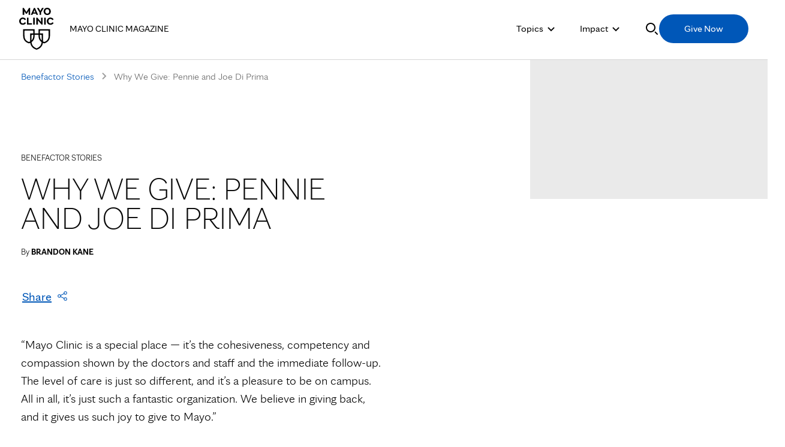

--- FILE ---
content_type: text/html; charset=UTF-8
request_url: https://mayomagazine.mayoclinic.org/2022/05/why-we-give-pennie-and-joe-di-prima/
body_size: 27829
content:
<!DOCTYPE html>
    <html lang="en-US">
    <!-- This is the velocity theme -->
    <head>
        <!-- Meta -->
        <meta charset="UTF-8">
        <meta name="viewport" content="width=device-width, initial-scale=1">
        <link rel="profile" href="http://gmpg.org/xfn/11">
        <meta http-equiv="X-UA-Compatible" content="IE-10" />
        <title>Why We Give: Pennie and Joe Di Prima  - Mayo Clinic Magazine</title>

        <!-- add wordpress hook -->
                <script type="text/javascript">
            chAnalyticsSendPageView = function(url) {return true;}
            chAnalyticsSendEvent = function(eventAction, data) {return true;}
            var chHistory = {elements: {}, data: {}};
            var chSiteUrl = "https://mayomagazine.mayoclinic.org/";
            var chCurrentPageUrl = "https://mayomagazine.mayoclinic.org/2022/05/why-we-give-pennie-and-joe-di-prima/";
            var chIsSubdirectorySite = false;
            var chSiteRoot = "/";
        </script>
        <meta name='robots' content='index, follow, max-image-preview:large, max-snippet:-1, max-video-preview:-1' />

	<link rel="canonical" href="https://mayomagazine.mayoclinic.org/2022/05/why-we-give-pennie-and-joe-di-prima/" />
	<meta property="og:locale" content="en_US" />
	<meta property="og:type" content="article" />
	<meta property="og:title" content="Why We Give: Pennie and Joe Di Prima  - Mayo Clinic Magazine" />
	<meta property="og:description" content="“Mayo Clinic is a special place — it’s the cohesiveness, competency and compassion shown by the doctors and staff and the immediate follow-up. The level of care is just so different, and it’s a pleasure to be on campus. All in all, it’s just such a fantastic organization. We believe in giving back, and it [&hellip;]" />
	<meta property="og:url" content="https://mayomagazine.mayoclinic.org/2022/05/why-we-give-pennie-and-joe-di-prima/" />
	<meta property="og:site_name" content="Mayo Clinic Magazine" />
	<meta property="article:published_time" content="2022-05-23T11:25:11+00:00" />
	<meta property="article:modified_time" content="2024-03-11T18:07:13+00:00" />
	<meta property="og:image" content="https://cdn.prod-carehubs.net/n1/bed9b6c2543112f5/uploads/2022/05/DiPrima-12c-H-MCM.jpg" />
	<meta property="og:image:width" content="1196" />
	<meta property="og:image:height" content="780" />
	<meta property="og:image:type" content="image/jpeg" />
	<meta name="author" content="Brandon Kane" />
	<meta name="twitter:card" content="summary_large_image" />
	<meta name="twitter:label1" content="Written by" />
	<meta name="twitter:data1" content="Brandon Kane" />
	<meta name="twitter:label2" content="Est. reading time" />
	<meta name="twitter:data2" content="1 minute" />
	<script type="application/ld+json" class="yoast-schema-graph">{"@context":"https://schema.org","@graph":[{"@type":"WebPage","@id":"https://mayomagazine.mayoclinic.org/2022/05/why-we-give-pennie-and-joe-di-prima/","url":"https://mayomagazine.mayoclinic.org/2022/05/why-we-give-pennie-and-joe-di-prima/","name":"Why We Give: Pennie and Joe Di Prima  - Mayo Clinic Magazine","isPartOf":{"@id":"https://mayomagazine.mayoclinic.org/#website"},"primaryImageOfPage":{"@id":"https://mayomagazine.mayoclinic.org/2022/05/why-we-give-pennie-and-joe-di-prima/#primaryimage"},"image":{"@id":"https://mayomagazine.mayoclinic.org/2022/05/why-we-give-pennie-and-joe-di-prima/#primaryimage"},"thumbnailUrl":"https://cdn.prod-carehubs.net/n1/bed9b6c2543112f5/uploads/2022/05/DiPrima-12c-H-MCM.jpg","datePublished":"2022-05-23T11:25:11+00:00","dateModified":"2024-03-11T18:07:13+00:00","author":{"@id":"https://mayomagazine.mayoclinic.org/#/schema/person/4d7f066eef20d708903d4de02e6f6b5c"},"breadcrumb":{"@id":"https://mayomagazine.mayoclinic.org/2022/05/why-we-give-pennie-and-joe-di-prima/#breadcrumb"},"inLanguage":"en-US","potentialAction":[{"@type":"ReadAction","target":["https://mayomagazine.mayoclinic.org/2022/05/why-we-give-pennie-and-joe-di-prima/"]}]},{"@type":"ImageObject","inLanguage":"en-US","@id":"https://mayomagazine.mayoclinic.org/2022/05/why-we-give-pennie-and-joe-di-prima/#primaryimage","url":"https://cdn.prod-carehubs.net/n1/bed9b6c2543112f5/uploads/2022/05/DiPrima-12c-H-MCM.jpg","contentUrl":"https://cdn.prod-carehubs.net/n1/bed9b6c2543112f5/uploads/2022/05/DiPrima-12c-H-MCM.jpg","width":1196,"height":780},{"@type":"BreadcrumbList","@id":"https://mayomagazine.mayoclinic.org/2022/05/why-we-give-pennie-and-joe-di-prima/#breadcrumb","itemListElement":[{"@type":"ListItem","position":1,"name":"Home","item":"https://mayomagazine.mayoclinic.org/"},{"@type":"ListItem","position":2,"name":"Why We Give: Pennie and Joe Di Prima "}]},{"@type":"WebSite","@id":"https://mayomagazine.mayoclinic.org/#website","url":"https://mayomagazine.mayoclinic.org/","name":"Mayo Clinic Magazine","description":"Mayo Clinic Magazine is a window into the world of the people, patients and philanthropic efforts driving innovation and excellence at Mayo Clinic.","potentialAction":[{"@type":"SearchAction","target":{"@type":"EntryPoint","urlTemplate":"https://mayomagazine.mayoclinic.org/?s={search_term_string}"},"query-input":{"@type":"PropertyValueSpecification","valueRequired":true,"valueName":"search_term_string"}}],"inLanguage":"en-US"},{"@type":"Person","@id":"https://mayomagazine.mayoclinic.org/#/schema/person/4d7f066eef20d708903d4de02e6f6b5c","name":"Brandon Kane","image":{"@type":"ImageObject","inLanguage":"en-US","@id":"https://mayomagazine.mayoclinic.org/#/schema/person/image/6885aa5124231896037cc0f1992603a6","url":"https://secure.gravatar.com/avatar/84986ada99f29901b8043e5b23cba634afb1398224ab8c1493f9e2f8762cf534?s=96&d=mm&r=g","contentUrl":"https://secure.gravatar.com/avatar/84986ada99f29901b8043e5b23cba634afb1398224ab8c1493f9e2f8762cf534?s=96&d=mm&r=g","caption":"Brandon Kane"},"url":"https://mayomagazine.mayoclinic.org/member/brandonkane/"}]}</script>


<link rel='dns-prefetch' href='//cdn.prod-carehubs.net' />
<style id='wp-img-auto-sizes-contain-inline-css' type='text/css'>
img:is([sizes=auto i],[sizes^="auto," i]){contain-intrinsic-size:3000px 1500px}
/*# sourceURL=wp-img-auto-sizes-contain-inline-css */
</style>
<link rel='stylesheet' id='carehubs-app-mayo-general-css' href='https://mayomagazine.mayoclinic.org/wp-content/plugins/carehubs-app-custom-mayogeneral/Public/css/app-mayogeneral.css?ver=1.0.11' type='text/css' media='all' />
<link rel='stylesheet' id='carehubs-app-mayo-magazine-lightbox-css' href='https://mayomagazine.mayoclinic.org/wp-content/plugins/carehubs-app-custom-mayomagazine/Public/third-party-files/lightbox2/css/lightbox.min.css?ver=1.0.15' type='text/css' media='all' />
<link rel='stylesheet' id='mayo-mag-block-colors-css' href='https://mayomagazine.mayoclinic.org/wp-content/plugins/carehubs-app-custom-mayomagazine/Public/css/app-mayomagazine-block-colors.css?ver=1.0.15' type='text/css' media='all' />
<link rel='stylesheet' id='carehubs-app-integrations-css' href='https://mayomagazine.mayoclinic.org/wp-content/plugins/carehubs-app-integrations/Public/css/app-integrations.css?ver=4.2.164' type='text/css' media='all' />
<link rel='stylesheet' id='carehubs-core-css' href='https://mayomagazine.mayoclinic.org/wp-content/plugins/carehubs-core/Public/css/app-core.css?ver=4.2.164' type='text/css' media='all' />
<link rel='stylesheet' id='wp-block-library-css' href='https://mayomagazine.mayoclinic.org/wp-includes/css/dist/block-library/style.min.css?ver=6.9' type='text/css' media='all' />
<style id='wp-block-library-theme-inline-css' type='text/css'>
.wp-block-audio :where(figcaption){color:#555;font-size:13px;text-align:center}.is-dark-theme .wp-block-audio :where(figcaption){color:#ffffffa6}.wp-block-audio{margin:0 0 1em}.wp-block-code{border:1px solid #ccc;border-radius:4px;font-family:Menlo,Consolas,monaco,monospace;padding:.8em 1em}.wp-block-embed :where(figcaption){color:#555;font-size:13px;text-align:center}.is-dark-theme .wp-block-embed :where(figcaption){color:#ffffffa6}.wp-block-embed{margin:0 0 1em}.blocks-gallery-caption{color:#555;font-size:13px;text-align:center}.is-dark-theme .blocks-gallery-caption{color:#ffffffa6}:root :where(.wp-block-image figcaption){color:#555;font-size:13px;text-align:center}.is-dark-theme :root :where(.wp-block-image figcaption){color:#ffffffa6}.wp-block-image{margin:0 0 1em}.wp-block-pullquote{border-bottom:4px solid;border-top:4px solid;color:currentColor;margin-bottom:1.75em}.wp-block-pullquote :where(cite),.wp-block-pullquote :where(footer),.wp-block-pullquote__citation{color:currentColor;font-size:.8125em;font-style:normal;text-transform:uppercase}.wp-block-quote{border-left:.25em solid;margin:0 0 1.75em;padding-left:1em}.wp-block-quote cite,.wp-block-quote footer{color:currentColor;font-size:.8125em;font-style:normal;position:relative}.wp-block-quote:where(.has-text-align-right){border-left:none;border-right:.25em solid;padding-left:0;padding-right:1em}.wp-block-quote:where(.has-text-align-center){border:none;padding-left:0}.wp-block-quote.is-large,.wp-block-quote.is-style-large,.wp-block-quote:where(.is-style-plain){border:none}.wp-block-search .wp-block-search__label{font-weight:700}.wp-block-search__button{border:1px solid #ccc;padding:.375em .625em}:where(.wp-block-group.has-background){padding:1.25em 2.375em}.wp-block-separator.has-css-opacity{opacity:.4}.wp-block-separator{border:none;border-bottom:2px solid;margin-left:auto;margin-right:auto}.wp-block-separator.has-alpha-channel-opacity{opacity:1}.wp-block-separator:not(.is-style-wide):not(.is-style-dots){width:100px}.wp-block-separator.has-background:not(.is-style-dots){border-bottom:none;height:1px}.wp-block-separator.has-background:not(.is-style-wide):not(.is-style-dots){height:2px}.wp-block-table{margin:0 0 1em}.wp-block-table td,.wp-block-table th{word-break:normal}.wp-block-table :where(figcaption){color:#555;font-size:13px;text-align:center}.is-dark-theme .wp-block-table :where(figcaption){color:#ffffffa6}.wp-block-video :where(figcaption){color:#555;font-size:13px;text-align:center}.is-dark-theme .wp-block-video :where(figcaption){color:#ffffffa6}.wp-block-video{margin:0 0 1em}:root :where(.wp-block-template-part.has-background){margin-bottom:0;margin-top:0;padding:1.25em 2.375em}
/*# sourceURL=/wp-includes/css/dist/block-library/theme.min.css */
</style>
<style id='classic-theme-styles-inline-css' type='text/css'>
/*! This file is auto-generated */
.wp-block-button__link{color:#fff;background-color:#32373c;border-radius:9999px;box-shadow:none;text-decoration:none;padding:calc(.667em + 2px) calc(1.333em + 2px);font-size:1.125em}.wp-block-file__button{background:#32373c;color:#fff;text-decoration:none}
/*# sourceURL=/wp-includes/css/classic-themes.min.css */
</style>
<style id='co-authors-plus-coauthors-style-inline-css' type='text/css'>
.wp-block-co-authors-plus-coauthors.is-layout-flow [class*=wp-block-co-authors-plus]{display:inline}

/*# sourceURL=https://mayomagazine.mayoclinic.org/wp-content/plugins/co-authors-plus/build/blocks/block-coauthors/style-index.css */
</style>
<style id='co-authors-plus-avatar-style-inline-css' type='text/css'>
.wp-block-co-authors-plus-avatar :where(img){height:auto;max-width:100%;vertical-align:bottom}.wp-block-co-authors-plus-coauthors.is-layout-flow .wp-block-co-authors-plus-avatar :where(img){vertical-align:middle}.wp-block-co-authors-plus-avatar:is(.alignleft,.alignright){display:table}.wp-block-co-authors-plus-avatar.aligncenter{display:table;margin-inline:auto}

/*# sourceURL=https://mayomagazine.mayoclinic.org/wp-content/plugins/co-authors-plus/build/blocks/block-coauthor-avatar/style-index.css */
</style>
<style id='co-authors-plus-image-style-inline-css' type='text/css'>
.wp-block-co-authors-plus-image{margin-bottom:0}.wp-block-co-authors-plus-image :where(img){height:auto;max-width:100%;vertical-align:bottom}.wp-block-co-authors-plus-coauthors.is-layout-flow .wp-block-co-authors-plus-image :where(img){vertical-align:middle}.wp-block-co-authors-plus-image:is(.alignfull,.alignwide) :where(img){width:100%}.wp-block-co-authors-plus-image:is(.alignleft,.alignright){display:table}.wp-block-co-authors-plus-image.aligncenter{display:table;margin-inline:auto}

/*# sourceURL=https://mayomagazine.mayoclinic.org/wp-content/plugins/co-authors-plus/build/blocks/block-coauthor-image/style-index.css */
</style>
<link rel='stylesheet' id='carehubs_block_information_link_container-css' href='https://mayomagazine.mayoclinic.org/wp-content/plugins/carehubs-core/Core/Blocks/InformationLinkContainer/InformationLinkContainerBlock.css?ver=4.2.164' type='text/css' media='all' />
<link rel='stylesheet' id='carehubs_block_resource_group-css' href='https://mayomagazine.mayoclinic.org/wp-content/plugins/carehubs-core/Core/Blocks/ResourceGroup/ResourceGroupBlock.css?ver=4.2.164' type='text/css' media='all' />
<link rel='stylesheet' id='carehubs_block_youtube_overlay_playlist-css' href='https://mayomagazine.mayoclinic.org/wp-content/plugins/carehubs-core/Core/Blocks/YoutubeOverlayPlaylist/YoutubeOverlayPlaylistBlock.css?ver=4.2.164' type='text/css' media='all' />
<link rel='stylesheet' id='block-style-image-caption-alignment-css' href='https://mayomagazine.mayoclinic.org/wp-content/plugins/carehubs-core/Public/css/app-core-block-style-image-caption-alignment.css?ver=4.2.164' type='text/css' media='all' />
<link rel='stylesheet' id='mayo-mag-intro-paragraph-blue-block-css' href='https://mayomagazine.mayoclinic.org/wp-content/plugins/carehubs-app-custom-mayomagazine/Public/css/app-mayomagazine-intro-blue-block.css?ver=1.0.15' type='text/css' media='all' />
<link rel='stylesheet' id='mayo-mag-margin-content-css' href='https://mayomagazine.mayoclinic.org/wp-content/plugins/carehubs-app-custom-mayomagazine/Public/css/app-mayomagazine-margin-content.css?ver=1.0.15' type='text/css' media='all' />
<style id='global-styles-inline-css' type='text/css'>
:root{--wp--preset--aspect-ratio--square: 1;--wp--preset--aspect-ratio--4-3: 4/3;--wp--preset--aspect-ratio--3-4: 3/4;--wp--preset--aspect-ratio--3-2: 3/2;--wp--preset--aspect-ratio--2-3: 2/3;--wp--preset--aspect-ratio--16-9: 16/9;--wp--preset--aspect-ratio--9-16: 9/16;--wp--preset--color--black: #000000;--wp--preset--color--cyan-bluish-gray: #abb8c3;--wp--preset--color--white: #ffffff;--wp--preset--color--pale-pink: #f78da7;--wp--preset--color--vivid-red: #cf2e2e;--wp--preset--color--luminous-vivid-orange: #ff6900;--wp--preset--color--luminous-vivid-amber: #fcb900;--wp--preset--color--light-green-cyan: #7bdcb5;--wp--preset--color--vivid-green-cyan: #00d084;--wp--preset--color--pale-cyan-blue: #8ed1fc;--wp--preset--color--vivid-cyan-blue: #0693e3;--wp--preset--color--vivid-purple: #9b51e0;--wp--preset--color--mc-blue: #0057B8;--wp--preset--color--mc-bright-blue: #009cde;--wp--preset--color--mc-bright-blue-alternate: #008BCC;--wp--preset--color--mc-soft-blue: #F3F7F6;--wp--preset--gradient--vivid-cyan-blue-to-vivid-purple: linear-gradient(135deg,rgb(6,147,227) 0%,rgb(155,81,224) 100%);--wp--preset--gradient--light-green-cyan-to-vivid-green-cyan: linear-gradient(135deg,rgb(122,220,180) 0%,rgb(0,208,130) 100%);--wp--preset--gradient--luminous-vivid-amber-to-luminous-vivid-orange: linear-gradient(135deg,rgb(252,185,0) 0%,rgb(255,105,0) 100%);--wp--preset--gradient--luminous-vivid-orange-to-vivid-red: linear-gradient(135deg,rgb(255,105,0) 0%,rgb(207,46,46) 100%);--wp--preset--gradient--very-light-gray-to-cyan-bluish-gray: linear-gradient(135deg,rgb(238,238,238) 0%,rgb(169,184,195) 100%);--wp--preset--gradient--cool-to-warm-spectrum: linear-gradient(135deg,rgb(74,234,220) 0%,rgb(151,120,209) 20%,rgb(207,42,186) 40%,rgb(238,44,130) 60%,rgb(251,105,98) 80%,rgb(254,248,76) 100%);--wp--preset--gradient--blush-light-purple: linear-gradient(135deg,rgb(255,206,236) 0%,rgb(152,150,240) 100%);--wp--preset--gradient--blush-bordeaux: linear-gradient(135deg,rgb(254,205,165) 0%,rgb(254,45,45) 50%,rgb(107,0,62) 100%);--wp--preset--gradient--luminous-dusk: linear-gradient(135deg,rgb(255,203,112) 0%,rgb(199,81,192) 50%,rgb(65,88,208) 100%);--wp--preset--gradient--pale-ocean: linear-gradient(135deg,rgb(255,245,203) 0%,rgb(182,227,212) 50%,rgb(51,167,181) 100%);--wp--preset--gradient--electric-grass: linear-gradient(135deg,rgb(202,248,128) 0%,rgb(113,206,126) 100%);--wp--preset--gradient--midnight: linear-gradient(135deg,rgb(2,3,129) 0%,rgb(40,116,252) 100%);--wp--preset--gradient--mc-blue-bright-blue: linear-gradient(234deg, rgb(0,156,222,1) 0%, rgb(0,87,184,1) 100%);--wp--preset--font-size--small: 13px;--wp--preset--font-size--medium: 20px;--wp--preset--font-size--large: 36px;--wp--preset--font-size--x-large: 42px;--wp--preset--spacing--20: 0.44rem;--wp--preset--spacing--30: 0.67rem;--wp--preset--spacing--40: 1rem;--wp--preset--spacing--50: 1.5rem;--wp--preset--spacing--60: 2.25rem;--wp--preset--spacing--70: 3.38rem;--wp--preset--spacing--80: 5.06rem;--wp--preset--shadow--natural: 6px 6px 9px rgba(0, 0, 0, 0.2);--wp--preset--shadow--deep: 12px 12px 50px rgba(0, 0, 0, 0.4);--wp--preset--shadow--sharp: 6px 6px 0px rgba(0, 0, 0, 0.2);--wp--preset--shadow--outlined: 6px 6px 0px -3px rgb(255, 255, 255), 6px 6px rgb(0, 0, 0);--wp--preset--shadow--crisp: 6px 6px 0px rgb(0, 0, 0);}:root :where(.is-layout-flow) > :first-child{margin-block-start: 0;}:root :where(.is-layout-flow) > :last-child{margin-block-end: 0;}:root :where(.is-layout-flow) > *{margin-block-start: 24px;margin-block-end: 0;}:root :where(.is-layout-constrained) > :first-child{margin-block-start: 0;}:root :where(.is-layout-constrained) > :last-child{margin-block-end: 0;}:root :where(.is-layout-constrained) > *{margin-block-start: 24px;margin-block-end: 0;}:root :where(.is-layout-flex){gap: 24px;}:root :where(.is-layout-grid){gap: 24px;}body .is-layout-flex{display: flex;}.is-layout-flex{flex-wrap: wrap;align-items: center;}.is-layout-flex > :is(*, div){margin: 0;}body .is-layout-grid{display: grid;}.is-layout-grid > :is(*, div){margin: 0;}.has-black-color{color: var(--wp--preset--color--black) !important;}.has-cyan-bluish-gray-color{color: var(--wp--preset--color--cyan-bluish-gray) !important;}.has-white-color{color: var(--wp--preset--color--white) !important;}.has-pale-pink-color{color: var(--wp--preset--color--pale-pink) !important;}.has-vivid-red-color{color: var(--wp--preset--color--vivid-red) !important;}.has-luminous-vivid-orange-color{color: var(--wp--preset--color--luminous-vivid-orange) !important;}.has-luminous-vivid-amber-color{color: var(--wp--preset--color--luminous-vivid-amber) !important;}.has-light-green-cyan-color{color: var(--wp--preset--color--light-green-cyan) !important;}.has-vivid-green-cyan-color{color: var(--wp--preset--color--vivid-green-cyan) !important;}.has-pale-cyan-blue-color{color: var(--wp--preset--color--pale-cyan-blue) !important;}.has-vivid-cyan-blue-color{color: var(--wp--preset--color--vivid-cyan-blue) !important;}.has-vivid-purple-color{color: var(--wp--preset--color--vivid-purple) !important;}.has-mc-blue-color{color: var(--wp--preset--color--mc-blue) !important;}.has-mc-bright-blue-color{color: var(--wp--preset--color--mc-bright-blue) !important;}.has-mc-bright-blue-alternate-color{color: var(--wp--preset--color--mc-bright-blue-alternate) !important;}.has-mc-soft-blue-color{color: var(--wp--preset--color--mc-soft-blue) !important;}.has-black-background-color{background-color: var(--wp--preset--color--black) !important;}.has-cyan-bluish-gray-background-color{background-color: var(--wp--preset--color--cyan-bluish-gray) !important;}.has-white-background-color{background-color: var(--wp--preset--color--white) !important;}.has-pale-pink-background-color{background-color: var(--wp--preset--color--pale-pink) !important;}.has-vivid-red-background-color{background-color: var(--wp--preset--color--vivid-red) !important;}.has-luminous-vivid-orange-background-color{background-color: var(--wp--preset--color--luminous-vivid-orange) !important;}.has-luminous-vivid-amber-background-color{background-color: var(--wp--preset--color--luminous-vivid-amber) !important;}.has-light-green-cyan-background-color{background-color: var(--wp--preset--color--light-green-cyan) !important;}.has-vivid-green-cyan-background-color{background-color: var(--wp--preset--color--vivid-green-cyan) !important;}.has-pale-cyan-blue-background-color{background-color: var(--wp--preset--color--pale-cyan-blue) !important;}.has-vivid-cyan-blue-background-color{background-color: var(--wp--preset--color--vivid-cyan-blue) !important;}.has-vivid-purple-background-color{background-color: var(--wp--preset--color--vivid-purple) !important;}.has-mc-blue-background-color{background-color: var(--wp--preset--color--mc-blue) !important;}.has-mc-bright-blue-background-color{background-color: var(--wp--preset--color--mc-bright-blue) !important;}.has-mc-bright-blue-alternate-background-color{background-color: var(--wp--preset--color--mc-bright-blue-alternate) !important;}.has-mc-soft-blue-background-color{background-color: var(--wp--preset--color--mc-soft-blue) !important;}.has-black-border-color{border-color: var(--wp--preset--color--black) !important;}.has-cyan-bluish-gray-border-color{border-color: var(--wp--preset--color--cyan-bluish-gray) !important;}.has-white-border-color{border-color: var(--wp--preset--color--white) !important;}.has-pale-pink-border-color{border-color: var(--wp--preset--color--pale-pink) !important;}.has-vivid-red-border-color{border-color: var(--wp--preset--color--vivid-red) !important;}.has-luminous-vivid-orange-border-color{border-color: var(--wp--preset--color--luminous-vivid-orange) !important;}.has-luminous-vivid-amber-border-color{border-color: var(--wp--preset--color--luminous-vivid-amber) !important;}.has-light-green-cyan-border-color{border-color: var(--wp--preset--color--light-green-cyan) !important;}.has-vivid-green-cyan-border-color{border-color: var(--wp--preset--color--vivid-green-cyan) !important;}.has-pale-cyan-blue-border-color{border-color: var(--wp--preset--color--pale-cyan-blue) !important;}.has-vivid-cyan-blue-border-color{border-color: var(--wp--preset--color--vivid-cyan-blue) !important;}.has-vivid-purple-border-color{border-color: var(--wp--preset--color--vivid-purple) !important;}.has-mc-blue-border-color{border-color: var(--wp--preset--color--mc-blue) !important;}.has-mc-bright-blue-border-color{border-color: var(--wp--preset--color--mc-bright-blue) !important;}.has-mc-bright-blue-alternate-border-color{border-color: var(--wp--preset--color--mc-bright-blue-alternate) !important;}.has-mc-soft-blue-border-color{border-color: var(--wp--preset--color--mc-soft-blue) !important;}.has-vivid-cyan-blue-to-vivid-purple-gradient-background{background: var(--wp--preset--gradient--vivid-cyan-blue-to-vivid-purple) !important;}.has-light-green-cyan-to-vivid-green-cyan-gradient-background{background: var(--wp--preset--gradient--light-green-cyan-to-vivid-green-cyan) !important;}.has-luminous-vivid-amber-to-luminous-vivid-orange-gradient-background{background: var(--wp--preset--gradient--luminous-vivid-amber-to-luminous-vivid-orange) !important;}.has-luminous-vivid-orange-to-vivid-red-gradient-background{background: var(--wp--preset--gradient--luminous-vivid-orange-to-vivid-red) !important;}.has-very-light-gray-to-cyan-bluish-gray-gradient-background{background: var(--wp--preset--gradient--very-light-gray-to-cyan-bluish-gray) !important;}.has-cool-to-warm-spectrum-gradient-background{background: var(--wp--preset--gradient--cool-to-warm-spectrum) !important;}.has-blush-light-purple-gradient-background{background: var(--wp--preset--gradient--blush-light-purple) !important;}.has-blush-bordeaux-gradient-background{background: var(--wp--preset--gradient--blush-bordeaux) !important;}.has-luminous-dusk-gradient-background{background: var(--wp--preset--gradient--luminous-dusk) !important;}.has-pale-ocean-gradient-background{background: var(--wp--preset--gradient--pale-ocean) !important;}.has-electric-grass-gradient-background{background: var(--wp--preset--gradient--electric-grass) !important;}.has-midnight-gradient-background{background: var(--wp--preset--gradient--midnight) !important;}.has-mc-blue-bright-blue-gradient-background{background: var(--wp--preset--gradient--mc-blue-bright-blue) !important;}.has-small-font-size{font-size: var(--wp--preset--font-size--small) !important;}.has-medium-font-size{font-size: var(--wp--preset--font-size--medium) !important;}.has-large-font-size{font-size: var(--wp--preset--font-size--large) !important;}.has-x-large-font-size{font-size: var(--wp--preset--font-size--x-large) !important;}
:root :where(.wp-block-pullquote){font-size: 1.5em;line-height: 1.6;}
/*# sourceURL=global-styles-inline-css */
</style>
<link rel='stylesheet' id='velocity-theme-bootstrap-css-css' href='https://mayomagazine.mayoclinic.org/wp-content/themes/velocity/Public/css/bootstrap.min.css?ver=1.0.73' type='text/css' media='all' />
<link rel='stylesheet' id='velocity-theme-css-css' href='https://mayomagazine.mayoclinic.org/wp-content/themes/velocity/style.css?ver=1.0.73' type='text/css' media='all' />
<link rel='stylesheet' id='velocity-theme-header-header14-css-css' href='https://mayomagazine.mayoclinic.org/wp-content/themes/velocity/Public/css/Headers/Header14.css?ver=1.0.73' type='text/css' media='all' />
<script type="text/javascript" src="https://mayomagazine.mayoclinic.org/wp-includes/js/jquery/jquery.min.js?ver=3.7.1" id="jquery-core-js"></script>
<link rel='shortlink' href='https://mayomagazine.mayoclinic.org/?p=3458' />
      <link rel="apple-touch-icon" href="https://cdn.prod-carehubs.net/n1/bed9b6c2543112f5/uploads/2023/12/favicon.png"/>
      <link rel="icon" href="https://cdn.prod-carehubs.net/n1/bed9b6c2543112f5/uploads/2023/12/favicon.png" type="image/x-icon" />
      <link rel="shortcut icon" href="https://cdn.prod-carehubs.net/n1/bed9b6c2543112f5/uploads/2023/12/favicon.png" type="image/x-icon" /><script>jq = jQuery;</script><style>:root{}</style><link rel="preload" href="https://mayomagazine.mayoclinic.org/wp-content/plugins/carehubs-core/Public/css/app-core-deferred.css?ver=4.2.164" as="style" onload="this.onload=null;this.rel='stylesheet'" id="app-core-deferred-css">
      <noscript><link rel="stylesheet" id="app-core-deferred-css" href="https://mayomagazine.mayoclinic.org/wp-content/plugins/carehubs-core/Public/css/app-core-deferred.css?ver=4.2.164"></noscript><link rel="preload" href="https://mayomagazine.mayoclinic.org/wp-content/plugins/carehubs-core/Public/third-party-files/bootstrap-icons/bootstrap-icons.min.css?ver=4.2.164" as="style" onload="this.onload=null;this.rel='stylesheet'" id="app-core-bootstrap-icons-css">
      <noscript><link rel="stylesheet" id="app-core-bootstrap-icons-css" href="https://mayomagazine.mayoclinic.org/wp-content/plugins/carehubs-core/Public/third-party-files/bootstrap-icons/bootstrap-icons.min.css?ver=4.2.164"></noscript><link rel="preload" href="/wp-content/themes/velocity/Public/css/velocity-deferred.css?ver=1.0.73" as="style" onload="this.onload=null;this.rel='stylesheet'" id="velocity-deferred-css">
      <noscript><link rel="stylesheet" id="velocity-deferred-css" href="/wp-content/themes/velocity/Public/css/velocity-deferred.css?ver=1.0.73"></noscript><link rel="preload" href="/wp-content/themes/velocity/Public/css/Footers/Footer9.css?ver=4.2.164" as="style" onload="this.onload=null;this.rel='stylesheet'" id="velocity-theme-footer-footer9-css-deferred-css">
      <noscript><link rel="stylesheet" id="velocity-theme-footer-footer9-css-deferred-css" href="/wp-content/themes/velocity/Public/css/Footers/Footer9.css?ver=4.2.164"></noscript>      <script>
        // Adjustments for preloading on ie. "window.document.documentMode" only fires on IE.
        window.addEventListener('load', function() {
            if (window.document.documentMode) {
              // Dynamically load the things that relied on preload.
              var links = document.getElementsByTagName('link');
              for (var i = 0; i < links.length; i++) {
                  var link = links[i];
                  // qualify links to those with rel=preload and as=style attrs
                  if (link.rel === 'preload' && link.getAttribute('as') === 'style') {
                      // prevent re-running on link
                      link.setAttribute('rel', 'stylesheet');
                      // Set the onload to null to prevent the load from happening again if a 3rd-party library includes a polyfill or fires another load event.
                      link.setAttribute('onload', '');
                  }
              }
            }
        });
      </script>


        <link rel="stylesheet" href="/hub-hosted/mc-general/css/mc-fonts.css">
<link rel="stylesheet" href="/hub-hosted/mc-general/css/mcorg.css?ver=mm21">
<link rel="stylesheet" href="/hub-hosted/mc-magazine/css/mc-magazine.css?ver=prod10232025"><style>
        .ch-hide-text {font-size:0px;}
.wp-block-gallery .ch-hide-text {margin-right: -16px !important;}
.wp-block-embed figcaption {line-height: 1.4;}

.header14 #menu-item-4385.ch-mega-menu ul.dropdown-menu li:last-child {
  flex-basis: 0;
  flex-grow: 1;
  flex-shrink: 1;
}
.header14 li.ch-mega-menu.menu-center-columns li.ch-menu-column:first-of-type {flex-basis:auto;}
@media (max-width: 904px) {
  .header14 .ch-menu-image {
    display: block;
  }
}
.footer9 {background: url(https://cdn.prod-carehubs.net/n1/bed9b6c2543112f5/uploads/2023/12/mayomag-footer-gradient.png);background-repeat:no-repeat;background-size:cover;background: linear-gradient(102deg, #9466AB -3.05%, #1E93D1 34.82%, #2256A6 79.37%);}
@media (max-width: 904px) {
.footer9 {background: url(https://cdn.prod-carehubs.net/n1/bed9b6c2543112f5/uploads/2023/12/mayo-mag-blur-2.jpg);background-repeat:no-repeat;background-size:cover;}
}
.footer-top-banner {background: url(https://cdn.prod-carehubs.net/n1/bed9b6c2543112f5/uploads/2023/12/mayomag-footer-gradient.png);
  background-repeat: no-repeat;
  background-size: cover;color: #fff;background-position: bottom right;margin-top:144px;}

.footer-main {background: transparent;color: #fff;}
.footer-social-icon {border-color: rgba(255,255,255,0.5);}
.footer-social-icon svg {fill: #fff;}
.footer-social-icon:hover {border-color: #fff;}
.footer-social-icon:hover svg {fill: #fff;}
.footer-main .footer-col-row {border:none;}

.hero-header .stack-content p {display: -webkit-box;-webkit-box-orient: vertical;-webkit-line-clamp: 2;overflow: hidden;white-space: break-spaces;}

@media (max-width:1200px) and (min-width:768px) {
	.minithumb .stack-item-outer-wrap {margin-top:0;padding-top:32px;border-bottom:none !important;}
/* 	.minithumb .ch-archive-stack-item:nth-child(5n) .stack-item-outer-wrap {border-top: 1px solid #000;} */
	.minithumb .ch-archive-stack-item:nth-child(7n) .stack-item-outer-wrap {border-top: 1px solid #000;}
}

.ch-one-level-breadcrumb-chevron {
  display: none;
}
.breadcrumb > li + li::before {display:none;}
.breadcrumb svg {margin-bottom: -2px;margin-right:8px;display:none;}
.breadcrumb > li {margin-right: 5px;}
.breadcrumb > li  + li svg{display:inline;}
@media (max-width: 600px) {
	.breadcrumb > li + li {display:none;}
	.breadcrumb svg {display:inline;}
}

/* to add */
@media (min-width:1001px) {
	.archive .wp-block-heading.section-header, .archive .post-title h2 {margin-top:84px;}
	.header14 li.ch-mega-menu ul.dropdown-menu {right: calc(var(--ch-container-margin) + 154px);
  width: auto !important;
  left: unset;
  padding: 48px !important;}
	.header14 li.ch-mega-menu ul.dropdown-menu::before {width:100%;right:0;}
	header14 li.ch-mega-menu ul.dropdown-menu::after {width:200vw;left:-100vw;}
	.footer-top-banner {padding-top:113px;padding-bottom:113px;}
}
@media (max-width:1000px) {
.archive .wp-block-heading.section-header, .archive .post-title h2 {margin-top:64px;}
	.footer-top-banner .ch-container {padding: 0 32px 40px;}
	.footer-top-banner {background-image: url(https://cdn.prod-carehubs.net/n1/bed9b6c2543112f5/uploads/2023/12/give_banner_mobile-1.jpg);margin-top:96px;}
	.footer9 {background-position: bottom right;}
	.header14 li.ch-mega-menu.open ul.dropdown-menu {display:block;}
}
@media (max-width:1000px) {
	body.category .post-title h1 {margin-top:24px;font-size: 43px;line-height: 43px;}
}
@media (max-width:904px) {
	.archive .splash-left img {margin-left: calc( -100vw / 2 + 100% / 2 );
  margin-right: calc( -100vw / 2 + 100% / 2 );
  max-width: 100vw;
  width: auto !important;
}
}
@media (max-width:767px) {
	.archive .indented-info .stack-image {margin-left: calc( -100vw / 2 + 100% / 2 );
  margin-right: calc( -100vw / 2 + 100% / 2 );
  max-width: 100vw;
  width: auto !important;
}
}
.ch-child-term-navigation.style-default .ch-child-term.active {color:#0057b8 !important;}
div.chPagination a:hover {background: #0057b8 !important;}

@media (max-width: 767px) {
	.ch-child-term-navigation.style-default .ch-child-term.active::after {background-image: url("data:image/svg+xml,%3Csvg width='16' height='16' viewBox='0 0 16 16' fill='none' xmlns='http://www.w3.org/2000/svg'%3E%3Cpath d='M11 3L6 8L11 13' stroke='%230057B8' stroke-width='2'%3E%3C/path%3E%3C/svg%3E");
    transform: rotate(-90deg);}
	.ch-child-term-navigation.style-default.term-dropdown-open a.ch-child-term.active::after {
    transform: rotate(90deg);
  }
}

.chPagination .less {display:none;}

p.has-medium-font-size {font-size:27px;line-height:38px;font-weight:100;}
/*.is-style-mayomag-section-spacer {height:84px !important;}/* to remove */
/*.is-style-mayomag-content-spacer {height:72px !important;}/* to remove */
.is-style-mayomag-xsmall-content-spacer {height:48px !important;}
@media (max-width:780px) {
	p.has-medium-font-size {font-size: 18px !important;line-height: 25px !important;font-weight: 300;}
	/*.is-style-mayomag-section-spacer {height:56px !important;}/* to remove */
	/*.is-style-mayomag-content-spacer {height:48px !important;}/* to remove */
	.is-style-mayomag-xsmall-content-spacer {height:24px !important;}
}

/*.mc-mag-sidebar .wp-block-columns {margin-top:0px;}/* to remove */
/*.mc-mag-sidebar h4 {margin-bottom:8px;font-size:35px;line-height:40px;font-weight:300;}/* to remove */
/*.mc-mag-sidebar h3 + h4 {margin-top:-20px;}/* to remove */
/*.wp-block-columns.gap-48 {gap:48px !important;} /* to remove */
.mc-mag-sidebar .ch-block-collapsible-content .collapsible-body p {font-size:16px;line-height:24px;}
@media (max-width:780px) {
	/*.mc-mag-sidebar .wp-block-image figcaption {font-size:12px;line-height:16px;} /* remove */
	/*.mc-mag-sidebar h4 {font-size:27px;line-height:32px;} /* remove */
	#ch-magazine-banner-header-content p {margin-bottom: 35px !important;}
	.slick-dotted.slick-slider {margin-bottom:0px !important;}
	/*.wp-block-group.alignfull.has-background {padding-bottom:48px;}/* remove */
	/*blockquote.wp-block-quote p {font-size:27px;line-height:35px;} /* remove */
}
@media (min-width: 1000px) {
	.postid-4468 .ch-multi-image-caption {height:256px;}
	.postid-4468 .ch-multi-image-2 {width: 773px;}
	.mc-mag-sidebar .slick-track {display:flex;gap:134px;}
}
@media (min-width: 601px) and (max-width:1000px){
  .header14 .header-right > a {
    padding: 10px 30px;
    font-size: 14px;
    line-height: 20px;
  }
}
@media (min-width: 1200px) {
  .ch-align-margin .align-bottom {
    margin-bottom: 0px !important;
	  top:0;
  }
}
@media (max-width: 904px) {
  .wp-block-quote {
    /*margin-bottom: 56px !important; /* to remove */
  }
}
.ch-multi-image-caption {text-align:right;}
.ch-block-content-wrap {max-width:100% !important;}
@media (max-width: 1000px) {
  #main-nav-collapse {
    overflow-y: scroll !important;
    overflow-x: hidden !important;
    max-height: calc(100vh - 70px);
  }
}
/*.wp-block-heading.has-x-large-font-size {margin-bottom:24px;} /* to remove */
@media (min-width:905px) {
	/*.wp-block-heading.has-x-large-font-size {font-size:67px;line-height:66px;} /* to remove */
}
@media (min-width:600px) {
	.post-template-default #ch-magazine-banner-header .ch-magazine-banner-graphic-wrap img {aspect-ratio:1800/771 !important;object-fit: cover;width: 100vw;}
}
@media (max-width: 600px) {
  #ch-magazine-banner-header-image img
{
    aspect-ratio: 375/472 !important;
	}
}

.is-style-title-image-split #ch-magazine-banner-header-content {margin-top: -48px;}
.ch-magazine-banner-graphic-title h1 {margin:0px;}

@media (max-width: 904px) {
  .post-template-post_platform-template-2 .wp-block-heading.has-x-large-font-size
{
    --wp--preset--font-size--x-large: 43px;
    line-height: 43px;
    font-weight: 100;
  }
}

@media (max-width: 999px) {
  .wp-block-group .ch-multi-image-container
{
    margin-top:0px;
  }
}
@media (max-width: 1199px) {
.post-template-post_platform-template-2 #ch-magazine-banner-header-content p {font-size: 27px;
font-weight: 300;
line-height: 32px;}
}
.post-title h1 {text-transform:uppercase;}
.post-template-post_platform-template-4 .ch-magazine-banner-header-breadcrumbs {margin-bottom:16px;}
@media (min-width: 781px) {
  .mc-benefactor-stories .ch-archive-stack-item:nth-child(2n) .stack-item-outer-wrap
{
    margin-bottom: 260px;
  }
}
.mc-benefactor-stories .stack-title {text-transform:uppercase;}
.mc-benefactor-stories .stack-title .h2 {font-size:43px;line-height:1;}
.mc-benefactor-stories .stack-content p {-webkit-line-clamp: 3;}

@media (max-width:780px) {
	.mc-benefactor-stories .stack-image::before{width: 269px;height: 159px;}
}
@media (min-width: 781px) {
  .post-template-post_platform-template-4 .wp-block-query
{
    top: 254px;
  }
}
#ch-magazine-banner-header-content p span {display:none;}

@media (min-width:781px) {
	.ch-text-reveal-block + button {display:none;}
	.mc-benefactor-stories .stack-image {max-width: 70%;width: 70%;}
}
.ch-text-reveal-block + button {margin-top: 8px;}

@media (min-width:1001px) {
	.lightbox-close {width: auto !important;}
	.lb-outerContainer {max-width: 60% !important;}
.lb-dataContainer {max-width: 60% !important;}
}
.ch-search-mixed-results-container {margin-bottom:64px;}

.page-id-547 #ch-magazine-banner-header-content {margin-top:-110px;}
@media (max-width: 600px) {
	.page-id-547 .slider-header .wp-block-carehubs-core-block-content-carousel-item > figure img {aspect-ratio: 1/1;}
}

.ch-search-content .h2 a:hover {color:#009cde;}

.ch-magazine-banner-header-social-share .btn-link {
  color: #0057b8;
}

@media (max-width: 1199px) and (min-width: 935px) {
  .hero-header .stack-image img {
    height: auto !important;
  }
}
.lb-nav a:focus {outline:none;}
input.submit-button-style, .wp-block-button__link  {padding: 10px 30px !important;font-size: 16px !important;line-height: 20px !important;min-width: auto;}
.wp-block-button:not(.is-style-outline) .wp-block-button__link:hover, .wpcf7-submit:hover:hover {background: #009cde !important;}

.wp-block-image:not(:has(.alignleft)):not(:has(.alignright)) + p {margin-top:84px;}
@media (max-width: 780px) {
  .wp-block-image + p {
    margin-top: 56px;
  }
}

.ch-block-collapsible-content .collapsible-header {display:block !important;}
.ch-block-collapsible-content {display:flex;flex-direction:column;}
.ch-block-collapsible-content .collapse-open {order:3;}

.wp-block-quote:before {background-image: url('https://cdn.prod-carehubs.net/n1/bed9b6c2543112f5/uploads/2024/02/quotes.png');}

.hero-header .stack-cta:hover {
  text-decoration: none;
}

.mc-benefactor-stories .chPagination {margin-top:72px;}
h5 strong {display:block;}

.footer-main nav .footer-header {
  font-size: 22px !important;
  line-height: 29px !important;
}
.footer-main nav a {
  font-size: 18px;
  margin-bottom: 14px;
}

.splash-right .stack-title span, .splash-left .stack-title span, .indented-info .stack-title span {text-transform:uppercase;}

@media (min-width: 781px) {
	.mc-benefactor-stories .stack-content-wrap {top:unset;bottom: 150px;}
}
.page-id-4573 .post-title {text-align:center;}
.page-id-4573 .post-title h1 {margin-bottom: 24px !important;}

.header14 .ch-mega-menu ul.dropdown-menu li.ch-menu-header-link a {
  font-size: 20px;
  line-height: 28px;
  font-weight: bold;
  letter-spacing: -0.44px;
  color: #000;
}
.outer-column {
  z-index: -1;
}
@media print {
	.slick-track {display: block !important;
  transform: none !important;
  width: 100% !important;height: 100% !important;position:relative !important;}
	.slick-slide {width: 33% !important;
  float: left !important;}
	.slick-dots {clear:both !important;}
	.ch-highlighted-post-block {display:none !important;}
	#ch-magazine-banner-header-content {margin-top: 10px !important;}
	.ch-breadcrumb {display:none !important;}
}

img[src*="2024/02/Stahlecker-home.jpg"] {object-position: 30% center;}
body:not(.postid-9246) img[src*="2025/05/digital-dimensions-feature-1"] {object-position: 15% center;}
.ch-post-archive-block-no-posts {display:none;}
@media (max-width: 412px) {
  body.category-gift-announcements .post-title h1 {
    font-size: 32px !important;
    line-height: 32px !important;
  }
}

#ch-magazine-banner-header-content {text-align:left;}

@media print {
	.print-hide {display:none !important;}
	.print-full-width {flex-basis: 100% !important;}
	.wp-block-quote:before {display:none;}
	
	.post-template-default #ch-magazine-banner-header .ch-magazine-banner-graphic-wrap img {aspect-ratio: 1800/771 !important;width:100% !important;}
	
	.post-template-post_platform-template-2 #ch-magazine-banner-header.is-style-title-image-split .ch-magazine-banner-graphic-title {flex: 0 0 50% !important;}
	
	/* ios only */
	@supports (-webkit-touch-callout: none) {
		.post-template-default #ch-magazine-banner-header .ch-magazine-banner-graphic-wrap img {aspect-ratio: 1800/771 !important;width:670px !important;max-width:none !important;display:block;position:relative;}
		.post-template-default #ch-magazine-banner-header .ch-magazine-banner-graphic-wrap {width:auto !important;max-width:none !important;display:block;position:relative;}
		.post-template-default #ch-magazine-banner-header {width:100% !important;}
		
		.post-template-post_platform-template-2 #ch-magazine-banner-header .ch-magazine-banner-graphic-wrap {width:670px !important;max-width:none !important;display:block;position:relative;}
	.post-template-post_platform-template-2 #ch-magazine-banner-header {width:100% !important;}
	}
	
	.single-post h2.wp-block-heading:not(.section-header) {margin-top:72px;}
	
	/* remove all special elements */
	.wp-block-group {display:none !important;}
	.embed-responsive {display:none !important;}
	.ch-multi-image-container {display:none !important;}
	font {display:none !important;}
	.wp-block-quote {display:none !important;}
	.center-content-column > .wp-block-image {display:none !important;}
	.center-content-column .wp-block-columns {display:none !important;}
	.ch-align-margin {display:none !important;}
	.wp-block-gallery {display:none !important;}
	.ch-content-carousel-wrap {display:none !important;}
	
	.post-template-post_platform-template-2 .center-content-column {margin-top:32px;}
	#ch-magazine-banner-header.is-style-title-image-split .ch-magazine-banner-graphic-wrap {display: block !important;aspect-ratio: unset !important;}
	.post-template-post_platform-template-2 #ch-magazine-banner-header.is-style-title-image-split .ch-magazine-banner-graphic-title {display:none !important;}
	.post-template-post_platform-template-2 #ch-magazine-banner-header.is-style-title-image-split .ch-magazine-banner-graphic-title {display:block;}
	.post-template-post_platform-template-2 #ch-magazine-banner-header img {width:40% !important;}
	.post-template-post_platform-template-2 #ch-magazine-banner-header.is-style-title-image-split #ch-magazine-banner-header-content h1 {display:block;font-weight: 100;letter-spacing: -1.68px;}
	.post-template-post_platform-template-2 .is-style-title-image-split #ch-magazine-banner-header-content {padding-top:0px !important; margin-top:0px !important;}
	 .post-template-post_platform-template-2 #ch-magazine-banner-header.is-style-title-image-split #ch-magazine-banner-header-content p {font-size:28px;}
}

@media (max-width:450px) {
	.post-template-post_platform-template-2 #ch-magazine-banner-header-content h1 {
    font-size: 37px;
    margin-bottom: 16px;
    line-height: 1;
  }
}

@media screen and (max-width: 767px) {
  .mc-mag-sidebar {
    padding-left:0px;padding-right:0px;
  }
}

.wp-block-button__link:visited {
  color: inherit;
}

.is-style-outline > a {background:none !important;border: 1px solid;}

.ch-dam-asset-single h1 {margin-bottom: 48px;}
.ch-dam-asset-single div.ch-collapse-section .btn-collapse-header {border: none; justify-content: space-between; padding: 0px 0px !important; height: auto;margin-bottom: 12px;}
.ch-dam-asset-single .ch-collapse-label .h4 {font-weight: bold;}
.single-digital-asset-primary-actions {display: flex; gap:8px;}
.ch-dam-asset-single #details {margin-bottom: 36px;}
.ch-dam-asset-single #details * {font-size: 20px;}

div.ch-dam-asset-single .ch-dam-thumbnail {height: auto;}
.ch-dam-asset-single .ch-dam-thumbnail-background {background-size: cover !important;}
.ch-dam-asset-single .ch-dam-thumbnail-background > * {border-radius: 32px;}
.single-digital-asset-primary-actions .ch-copy-text {border: 1px solid #000;}

button.close {color: #000;opacity:1;}
button.close:hover {text-decoration:underline;}
.ch-dam-item-title {cursor:pointer;}
#ch-input-label-videoSeries {display:none;}
@media (max-width:767px) {
	.ch-dam-item-wrap {width:100% !important;}
}
@media (min-width:768px) {
	.ch-dam-item-wrap {width:33.33333333% !important;}
}

.ch-dam_digital_asset .ch-highlighted-post-content .btn {border:none;}
.dam_digital_asset .ch-highlighted-post-block {margin-bottom:72px;}
.social-share .service.share-facebook img {height:24px;}

div.ch-child-term-navigation.dropdown {display:none !important;}

@media (max-width:1199px) {
	.ch-align-margin + p {margin-top:1.3em;}
}
        </style>
        <script>
        jQuery(document).ready(function() {
	if(jQuery(".ch-child-term-navigation").length > 0 && window.innerWidth < 768) {
		jQuery('.ch-child-term.active').click(function(e) {
			e.preventDefault();
			jQuery(".ch-child-term-navigation").toggleClass("term-dropdown-open");
		});
	}
	
	jQuery(".ch-dam_digital_asset .ch-dam-item-title").click(function() {
		jQuery(this).closest(".ch-dam-item").find(".ch-dam-item-read-more").click();
	});
});
        </script>
        <style>body {
                font-family: 'mayo-sans';
            }a {color: var(--ch-link-color);}h1,h2,h3,h4,h5,h6,.h1,.h2,.h3,.h4,.h5,.h6 {
                font-family: 'mayo-sans';
            }body, p {
                color: var(--ch-text-color);
            }:root {--ch-link-color: #0057B8;--ch-text-color: #080808;}</style>    
<script>(window.BOOMR_mq=window.BOOMR_mq||[]).push(["addVar",{"rua.upush":"false","rua.cpush":"false","rua.upre":"false","rua.cpre":"false","rua.uprl":"false","rua.cprl":"false","rua.cprf":"false","rua.trans":"","rua.cook":"false","rua.ims":"false","rua.ufprl":"false","rua.cfprl":"false","rua.isuxp":"false","rua.texp":"norulematch","rua.ceh":"false","rua.ueh":"false","rua.ieh.st":"0"}]);</script>
                              <script>!function(e){var n="https://s.go-mpulse.net/boomerang/";if("False"=="True")e.BOOMR_config=e.BOOMR_config||{},e.BOOMR_config.PageParams=e.BOOMR_config.PageParams||{},e.BOOMR_config.PageParams.pci=!0,n="https://s2.go-mpulse.net/boomerang/";if(window.BOOMR_API_key="NJZT6-H67D6-8KWPT-88NKA-6UV3Y",function(){function e(){if(!o){var e=document.createElement("script");e.id="boomr-scr-as",e.src=window.BOOMR.url,e.async=!0,i.parentNode.appendChild(e),o=!0}}function t(e){o=!0;var n,t,a,r,d=document,O=window;if(window.BOOMR.snippetMethod=e?"if":"i",t=function(e,n){var t=d.createElement("script");t.id=n||"boomr-if-as",t.src=window.BOOMR.url,BOOMR_lstart=(new Date).getTime(),e=e||d.body,e.appendChild(t)},!window.addEventListener&&window.attachEvent&&navigator.userAgent.match(/MSIE [67]\./))return window.BOOMR.snippetMethod="s",void t(i.parentNode,"boomr-async");a=document.createElement("IFRAME"),a.src="about:blank",a.title="",a.role="presentation",a.loading="eager",r=(a.frameElement||a).style,r.width=0,r.height=0,r.border=0,r.display="none",i.parentNode.appendChild(a);try{O=a.contentWindow,d=O.document.open()}catch(_){n=document.domain,a.src="javascript:var d=document.open();d.domain='"+n+"';void(0);",O=a.contentWindow,d=O.document.open()}if(n)d._boomrl=function(){this.domain=n,t()},d.write("<bo"+"dy onload='document._boomrl();'>");else if(O._boomrl=function(){t()},O.addEventListener)O.addEventListener("load",O._boomrl,!1);else if(O.attachEvent)O.attachEvent("onload",O._boomrl);d.close()}function a(e){window.BOOMR_onload=e&&e.timeStamp||(new Date).getTime()}if(!window.BOOMR||!window.BOOMR.version&&!window.BOOMR.snippetExecuted){window.BOOMR=window.BOOMR||{},window.BOOMR.snippetStart=(new Date).getTime(),window.BOOMR.snippetExecuted=!0,window.BOOMR.snippetVersion=12,window.BOOMR.url=n+"NJZT6-H67D6-8KWPT-88NKA-6UV3Y";var i=document.currentScript||document.getElementsByTagName("script")[0],o=!1,r=document.createElement("link");if(r.relList&&"function"==typeof r.relList.supports&&r.relList.supports("preload")&&"as"in r)window.BOOMR.snippetMethod="p",r.href=window.BOOMR.url,r.rel="preload",r.as="script",r.addEventListener("load",e),r.addEventListener("error",function(){t(!0)}),setTimeout(function(){if(!o)t(!0)},3e3),BOOMR_lstart=(new Date).getTime(),i.parentNode.appendChild(r);else t(!1);if(window.addEventListener)window.addEventListener("load",a,!1);else if(window.attachEvent)window.attachEvent("onload",a)}}(),"".length>0)if(e&&"performance"in e&&e.performance&&"function"==typeof e.performance.setResourceTimingBufferSize)e.performance.setResourceTimingBufferSize();!function(){if(BOOMR=e.BOOMR||{},BOOMR.plugins=BOOMR.plugins||{},!BOOMR.plugins.AK){var n=""=="true"?1:0,t="",a="aoabutixgyvao2kgmk7a-f-63b505b1f-clientnsv4-s.akamaihd.net",i="false"=="true"?2:1,o={"ak.v":"39","ak.cp":"1439337","ak.ai":parseInt("887190",10),"ak.ol":"0","ak.cr":9,"ak.ipv":4,"ak.proto":"h2","ak.rid":"45e58423","ak.r":47369,"ak.a2":n,"ak.m":"a","ak.n":"essl","ak.bpcip":"3.128.26.0","ak.cport":45086,"ak.gh":"23.208.24.106","ak.quicv":"","ak.tlsv":"tls1.3","ak.0rtt":"","ak.0rtt.ed":"","ak.csrc":"-","ak.acc":"","ak.t":"1766220478","ak.ak":"hOBiQwZUYzCg5VSAfCLimQ==Lg5U8jOFeB6ejfRTCLkIhsQESnNfO2tYEJzaVmDuAtkwkfqxPrH09x32XrfmkkYvBz4K/WUHjaFHAXjvphpI+3J/8jCEYvPCIjwycLytHteZdbsL5BC6/ZaZwsUqAnkoaFWQ7EDUNgHKDcRTzyIbbQjZfOGJKT2JoYjVUOc4H2W5YqlgSGAUVw02aLUfQKGgYdQu3LbG6CPUbyuNXqcjODYgICZQV+iAeFCAUREn12o3WwBg9lPTv1tSO4iY1j82SgtRtOf6+sN4r5blxf8f6gli4Q9/QGDGlpIgD+UbhgWNfxQ/ZVPhjA4mOe4BBBDGfxtke5odgIiONG7qntDDRwPVAiEfyxyUi+yIt+fKY0UVTz+jriRcffo3hs1IUWZ0NiV9/DyDJgEAc3q+xye1dOvPpnikVDSdchVRAcQ+qwY=","ak.pv":"11","ak.dpoabenc":"","ak.tf":i};if(""!==t)o["ak.ruds"]=t;var r={i:!1,av:function(n){var t="http.initiator";if(n&&(!n[t]||"spa_hard"===n[t]))o["ak.feo"]=void 0!==e.aFeoApplied?1:0,BOOMR.addVar(o)},rv:function(){var e=["ak.bpcip","ak.cport","ak.cr","ak.csrc","ak.gh","ak.ipv","ak.m","ak.n","ak.ol","ak.proto","ak.quicv","ak.tlsv","ak.0rtt","ak.0rtt.ed","ak.r","ak.acc","ak.t","ak.tf"];BOOMR.removeVar(e)}};BOOMR.plugins.AK={akVars:o,akDNSPreFetchDomain:a,init:function(){if(!r.i){var e=BOOMR.subscribe;e("before_beacon",r.av,null,null),e("onbeacon",r.rv,null,null),r.i=!0}return this},is_complete:function(){return!0}}}}()}(window);</script></head>

    <body class="wp-singular post-template post-template-post_platform-template-4 post-template-post_platform-template-4-php single single-post postid-3458 single-format-standard wp-embed-responsive wp-theme-velocity category-benefactor-stories tag-why-we-give ch-custom-platform-template"> <!-- <button data-location="#navigation" class="ch-aria-skip-link" tabindex="0">Skip to Navigation</button> -->
<button data-location="#main" class="ch-aria-skip-link" tabindex="0">Skip to Content</button>
<header id="header">
    <div class="header14">
	<div class="header-container container ch-container">
		<div class="ch-logo">
			<a href="/">
				<svg width="58" height="70" viewBox="0 0 58 70" fill="none" xmlns="http://www.w3.org/2000/svg">
  <g clip-path="url(#clip0_303_7859)">
    <path d="M46.7586 12.0648C50.2558 12.0648 52.7272 9.56695 52.7272 6.03239C52.7272 2.49783 50.2558 0 46.7586 0C43.2614 0 40.79 2.49783 40.79 6.03239C40.79 9.56695 43.2614 12.0648 46.7586 12.0648ZM46.7766 2.30989C48.7681 2.30989 50.0638 3.78313 50.0638 6.04452C50.0638 8.30591 48.7681 9.77914 46.7766 9.77914C44.7851 9.77914 43.4894 8.30591 43.4894 6.04452C43.4894 3.78313 44.7851 2.30989 46.7766 2.30989Z" fill="black"/>
    <path d="M22.9805 9.65151H27.8813L28.7871 11.8038H31.5584L26.3397 0.242188H24.5641L19.3394 11.8038H22.0747L22.9805 9.65151ZM25.4519 3.8495L27.0535 7.65688H23.8563L25.4579 3.8495H25.4519Z" fill="black"/>
    <path d="M8.48186 5.53513L11.3792 10.0761H12.7288L15.6261 5.53513V11.804H18.2535V0.236328H16.4059L12.051 7.09931L7.70205 0.236328H5.85449V11.804H8.48186V5.53513Z" fill="black"/>
    <path d="M33.9158 11.804H36.5791V7.68739L40.9881 0.236328H38.0908L35.2654 5.28656L32.4401 0.236328H29.5068L33.9158 7.68739V11.804Z" fill="black"/>
    <path d="M12.8789 16.5205V28.0821H21.3729V25.8571H15.5483V16.5205H12.8789Z" fill="black"/>
    <path d="M26.0157 16.5205H23.3523V28.0821H26.0157V16.5205Z" fill="black"/>
    <path d="M11.3912 25.1236L9.04574 24.1899C8.49388 25.36 7.37815 26.0391 6.01048 26.0391C3.98296 26.0391 2.68728 24.5658 2.68728 22.3044C2.68728 20.043 3.98296 18.5698 5.97448 18.5698C7.37814 18.5698 8.49987 19.2852 8.97976 20.4917L11.3252 19.558C10.3594 17.2118 7.87602 15.9568 4.94873 16.3387C2.64529 16.6419 0.413825 18.8608 0.0839049 21.1889C-0.491956 25.3055 2.12941 28.3368 6.01048 28.3368C8.48188 28.3368 10.5034 27.1546 11.3912 25.1236Z" fill="black"/>
    <path d="M44.2813 16.5205H41.6179V28.0821H44.2813V16.5205Z" fill="black"/>
    <path d="M55.1026 24.1899C54.5508 25.36 53.435 26.0391 52.0674 26.0391C50.0399 26.0391 48.7442 24.5658 48.7442 22.3044C48.7442 20.043 50.0398 18.5698 52.0314 18.5698C53.435 18.5698 54.5568 19.2852 55.0366 20.4917L57.3821 19.558C56.4163 17.2118 53.9329 15.9568 51.0056 16.3387C48.7022 16.6419 46.4707 18.8608 46.1408 21.1889C45.5649 25.3055 48.1863 28.3368 52.0674 28.3368C54.5388 28.3368 56.5603 27.1546 57.4481 25.1236L55.1026 24.1899Z" fill="black"/>
    <path d="M30.3527 16.5205H28.5771V28.0821H31.2045V21.0251L37.281 28.0821H39.0566V16.5205H36.4293V23.5775L30.3527 16.5205Z" fill="black"/>
    <path d="M32.2061 35.6304V42.7965H25.7877V35.6304H6.59229V46.5675C6.59229 53.1395 9.74152 57.3652 16.19 59.4204C17.0058 59.1597 17.7616 58.8687 18.4754 58.5353C18.4934 58.6687 18.5054 58.7475 18.5054 58.7475C19.4592 64.3615 22.9203 68.0719 29.0029 69.9998C35.0854 68.078 38.5466 64.3615 39.5003 58.7475C39.5003 58.7475 39.5123 58.6687 39.5303 58.5353C40.2382 58.8627 41 59.1597 41.8158 59.4204C48.2642 57.3652 51.4135 53.1395 51.4135 46.5675V35.6364H32.2061V35.6304ZM16.19 57.1166C10.9532 55.0068 8.86574 51.8784 8.86574 46.131V39.0497C8.86574 38.4313 9.36362 37.9281 9.97547 37.9281H22.4045C23.0163 37.9281 23.5142 38.4313 23.5142 39.0497V42.7904H18.2355V55.3524C18.2355 55.607 18.2415 55.8677 18.2535 56.1344C17.6296 56.4861 16.9398 56.8135 16.184 57.1166H16.19ZM23.5142 45.0943V46.137C23.5142 49.9141 22.6144 52.5574 20.5089 54.5218V46.2159C20.5089 45.5975 21.0068 45.0943 21.6187 45.0943H23.5142ZM37.3289 57.6259C36.723 62.6215 34.1796 65.6165 29.0029 67.7021C23.8201 65.6165 21.2827 62.6276 20.6769 57.6259C20.6769 57.6259 20.6589 57.5167 20.6409 57.3167C24.0961 54.9522 25.7996 51.3934 25.7996 46.5675V45.1003H32.2181V46.5675C32.2181 51.3934 33.9157 54.9522 37.3769 57.3167C37.3529 57.5167 37.3409 57.6259 37.3409 57.6259H37.3289ZM37.4848 54.5218C35.3853 52.5514 34.4796 49.908 34.4796 46.137V45.0943H36.3751C36.9869 45.0943 37.4848 45.5975 37.4848 46.2159V54.5218ZM49.128 46.137C49.128 51.8845 47.0405 55.0068 41.8038 57.1227C41.048 56.8195 40.3641 56.4921 39.7343 56.1405C39.7463 55.8737 39.7523 55.613 39.7523 55.3584V42.7965H34.4736V39.0558C34.4736 38.4374 34.9714 37.9342 35.5833 37.9342H48.0123C48.6241 37.9342 49.122 38.4374 49.122 39.0558V46.137H49.128Z" fill="black"/>
  </g>
  <defs>
    <clipPath id="clip0_303_7859">
      <rect width="58" height="70" fill="black"/>
    </clipPath>
  </defs>
</svg>
			</a>
		</div>
		<a href="/" class="ch-site-title">Mayo Clinic Magazine</a>
		<div class="menu-container">
			<form id="ch-header-search-form" method="get" action="https://mayomagazine.mayoclinic.org/search/">
               	<label class="ch-visually-hidden" for="header-search">Search</label>
            	<input type="text" name="search" id="header-search">
        	</form>
			<nav class="collapse navbar-collapse" id="main-nav-collapse">
				<ul class="nav navbar-nav"><li id="menu-item-4385" class="ch-mega-menu menu-item menu-item-type-custom menu-item-object-custom menu-item-has-children menu-item-4385 dropdown ch-parent-dropdown-link-li"><a title="Topics" href="#/" data-toggle="dropdown" class="dropdown-toggle" role="button" aria-haspopup="true" aria-expanded="false" tabindex="0">Topics <span class="caret"></span></a>
<ul role="menu" class=" dropdown-menu">
	<li role="presentation" class="ch-menu-column">
	<ul role="menu">
		<li id="menu-item-4693" class="ch-menu-header-link menu-item menu-item-type-taxonomy menu-item-object-category menu-item-4693"><a title="Healthcare Transformation" href="https://mayomagazine.mayoclinic.org/category/healthcare-transformation/">Healthcare Transformation</a></li>
		<li id="menu-item-5075" class="menu-item menu-item-type-taxonomy menu-item-object-category menu-item-5075"><a title="Artificial Intelligence" href="https://mayomagazine.mayoclinic.org/category/healthcare-transformation/artificial-intelligence/">Artificial Intelligence</a></li>
		<li id="menu-item-4694" class="menu-item menu-item-type-taxonomy menu-item-object-category menu-item-4694"><a title="Capital Expansion" href="https://mayomagazine.mayoclinic.org/category/healthcare-transformation/capital-expansion/">Capital Expansion</a></li>
		<li id="menu-item-4695" class="menu-item menu-item-type-taxonomy menu-item-object-category menu-item-4695"><a title="Mayo Clinic Platform" href="https://mayomagazine.mayoclinic.org/category/healthcare-transformation/mayo-clinic-platform/">Mayo Clinic Platform</a></li>
		<li id="menu-item-5368" class="menu-item menu-item-type-taxonomy menu-item-object-category menu-item-5368"><a title="President&#039;s Strategic Initiative Fund" href="https://mayomagazine.mayoclinic.org/category/healthcare-transformation/presidents-strategic-initiative-fund/">President&#8217;s Strategic Initiative Fund</a></li>
		<li id="menu-item-10153" class="menu-item menu-item-type-taxonomy menu-item-object-category menu-item-10153"><a title="Thought Leadership" href="https://mayomagazine.mayoclinic.org/category/healthcare-transformation/thought-leadership/">Thought Leadership</a></li>
	</ul>
</li>
	<li role="presentation" class="ch-menu-column">
	<ul role="menu">
		<li id="menu-item-4696" class="ch-menu-header-link menu-item menu-item-type-taxonomy menu-item-object-category menu-item-4696"><a title="Research &amp; Discovery" href="https://mayomagazine.mayoclinic.org/category/research-discovery/">Research &amp; Discovery</a></li>
		<li id="menu-item-4697" class="menu-item menu-item-type-taxonomy menu-item-object-category menu-item-4697"><a title="Cancer" href="https://mayomagazine.mayoclinic.org/category/research-discovery/cancer/">Cancer</a></li>
		<li id="menu-item-4698" class="menu-item menu-item-type-taxonomy menu-item-object-category menu-item-4698"><a title="Clinical Trials" href="https://mayomagazine.mayoclinic.org/category/research-discovery/clinical-trials/">Clinical Trials</a></li>
		<li id="menu-item-5076" class="menu-item menu-item-type-taxonomy menu-item-object-category menu-item-5076"><a title="Novel Therapeutics and Advanced Diagnostics" href="https://mayomagazine.mayoclinic.org/category/research-discovery/novel-therapeutics-and-advanced-diagnostics/">Novel Therapeutics and Advanced Diagnostics</a></li>
	</ul>
</li>
	<li role="presentation" class="ch-menu-column">
	<ul role="menu">
		<li id="menu-item-5458" class="ch-menu-header-link menu-item menu-item-type-taxonomy menu-item-object-category menu-item-5458"><a title="Education" href="https://mayomagazine.mayoclinic.org/category/education/">Education</a></li>
		<li id="menu-item-4699" class="menu-item menu-item-type-taxonomy menu-item-object-category menu-item-4699"><a title="Education Innovation" href="https://mayomagazine.mayoclinic.org/category/education/education-innovation/">Education Innovation</a></li>
		<li id="menu-item-5077" class="menu-item menu-item-type-taxonomy menu-item-object-category menu-item-5077"><a title="Student &amp; Trainee Profiles" href="https://mayomagazine.mayoclinic.org/category/education/student-trainee-profiles/">Student &amp; Trainee Profiles</a></li>
	</ul>
</li>
</ul>
</li>
<li id="menu-item-4370" class="ch-mega-menu menu-center-columns menu-item menu-item-type-custom menu-item-object-custom menu-item-has-children menu-item-4370 dropdown ch-parent-dropdown-link-li"><a title="Impact" href="#/" data-toggle="dropdown" class="dropdown-toggle" role="button" aria-haspopup="true" aria-expanded="false" tabindex="0">Impact <span class="caret"></span></a>
<ul role="menu" class=" dropdown-menu">
	<li role="presentation" class="ch-menu-column">
	<ul role="menu">
		<li id="menu-item-4701" class="menu-item menu-item-type-taxonomy menu-item-object-category menu-item-4701"><a title="Patient Stories" href="https://mayomagazine.mayoclinic.org/category/impact/patient-stories/">Patient Stories</a></li>
		<li id="menu-item-4700" class="menu-item menu-item-type-taxonomy menu-item-object-category current-post-ancestor current-menu-parent current-post-parent menu-item-4700"><a title="Benefactor Stories" href="https://mayomagazine.mayoclinic.org/category/impact/benefactor-stories/">Benefactor Stories</a></li>
		<li id="menu-item-6130" class="menu-item menu-item-type-taxonomy menu-item-object-category menu-item-6130"><a title="Gift Announcements" href="https://mayomagazine.mayoclinic.org/category/impact/gift-announcements/">Gift Announcements</a></li>
		<li id="menu-item-10596" class="menu-item menu-item-type-custom menu-item-object-custom menu-item-10596"><a title="Video Library" href="/video-library/">Video Library</a></li>
	</ul>
</li>
</ul>
</li>
</ul>
				<ul class="mobile-nav-cta">
					<li><a href="https://philanthropy.mayoclinic.org/magazine" target="_blank">Give Now</a></li>
				</ul>
			</nav>
			<div class="header-right">
				<button type="button" id="header-search-toggle">
					<svg class="open-icon" width="24" height="24" viewBox="0 0 24 24" fill="none" xmlns="http://www.w3.org/2000/svg"><path d="M10 2C8.41775 2 6.87103 2.46919 5.55544 3.34824C4.23985 4.22729 3.21447 5.47672 2.60897 6.93853C2.00347 8.40034 1.84504 10.0089 2.15372 11.5607C2.4624 13.1126 3.22433 14.538 4.34315 15.6569C5.46197 16.7757 6.88743 17.5376 8.43928 17.8463C9.99113 18.155 11.5997 17.9965 13.0615 17.391C14.5233 16.7855 15.7727 15.7602 16.6518 14.4446C17.5308 13.129 18 11.5823 18 10C17.9976 7.87901 17.1539 5.84559 15.6542 4.34583C14.1544 2.84606 12.121 2.00243 10 2ZM4 10C4 8.81331 4.3519 7.65327 5.01119 6.66658C5.67047 5.67988 6.60755 4.91085 7.7039 4.45672C8.80026 4.0026 10.0067 3.88378 11.1705 4.11529C12.3344 4.3468 13.4035 4.91824 14.2426 5.75736C15.0818 6.59647 15.6532 7.66557 15.8847 8.82946C16.1162 9.99334 15.9974 11.1997 15.5433 12.2961C15.0892 13.3925 14.3201 14.3295 13.3334 14.9888C12.3467 15.6481 11.1867 16 10 16C8.40924 15.9983 6.88413 15.3656 5.75928 14.2407C4.63444 13.1159 4.00174 11.5908 4 10Z" fill="black"/><path d="M21.7071 20.293L17.7383 16.3241C17.3149 16.8411 16.8413 17.3148 16.3242 17.7382L20.2931 21.707C20.4812 21.8917 20.7346 21.9947 20.9982 21.9935C21.2619 21.9923 21.5143 21.887 21.7007 21.7006C21.8871 21.5142 21.9924 21.2617 21.9936 20.9981C21.9948 20.7345 21.8918 20.4811 21.7071 20.293Z" fill="black"/></svg>
					<svg class="close-icon" width="24" height="24" focusable="false" aria-hidden="true" viewBox="0 0 24 24" fill="black" xmlns="http://www.w3.org/2000/svg"><path d="M5 4.99994L19.707 19.707" stroke="black" stroke-width="2"></path><path d="M19.7277 4.99994L5.02085 19.7071" stroke="black" stroke-width="2"></path></svg>
				</button>
				<a href="https://philanthropy.mayoclinic.org/magazine" target="_blank">Give Now</a>
				<button type="button" class="navbar-toggle collapsed" data-toggle="collapse" data-target="#main-nav-collapse" aria-expanded="false">
					<svg class="open-icon" xmlns="http://www.w3.org/2000/svg" viewBox="0 0 24 24" focusable="false" aria-hidden="true" data-di-rand="1694716358852"><path d="M21 7H3V5H21V7Z" fill="black"></path><path d="M21 13H3V11H21V13Z" fill="black"></path><path d="M3 19H21V17H3V19Z" fill="black"></path></svg>
					<svg class="close-icon" width="24" height="24" focusable="false" aria-hidden="true" viewBox="0 0 24 24" fill="black" xmlns="http://www.w3.org/2000/svg"><path d="M5 4.99994L19.707 19.707" stroke="black" stroke-width="2"></path><path d="M19.7277 4.99994L5.02085 19.7071" stroke="black" stroke-width="2"></path></svg>
				</button>
			</div>
		</div>
	</div>
</div></header>                     <main id="main">
                        <div class="ch-pre-content-placeholder"></div>                                                     <div class="container ch-container">
                            <div class="row"><div class="ch-main col-sm-12"><ol class="ch-breadcrumb breadcrumb">
            <li><a href="https://mayomagazine.mayoclinic.org/category/impact/benefactor-stories/"><span class="ch-one-level-breadcrumb-chevron">< </span> Benefactor Stories</a></li>
        </ol>
<div class="wp-block-columns is-layout-flex wp-container-core-columns-is-layout-28f84493 wp-block-columns-is-layout-flex">
<div class="wp-block-column print-full-width is-layout-flow wp-block-column-is-layout-flow">
        <section id="ch-magazine-banner-header" class="">                <div id="ch-magazine-banner-header-image" class=" caption-closed">
                    <div class="ch-magazine-banner-graphic-wrap">                        <img decoding="async" src="https://cdn.prod-carehubs.net/n1/bed9b6c2543112f5/uploads/2022/05/DiPrima-12c-H-MCM.jpg">
                    </div>                </div>             <div id="ch-magazine-banner-header-content">
                <div class="ch-magazine-banner-header-breadcrumbs">                         <a href="https://mayomagazine.mayoclinic.org/category/impact/benefactor-stories/">Benefactor Stories</a> > Why We Give: Pennie and Joe Di Prima                 </div>                    <h1>Why We Give: Pennie and Joe Di Prima </h1>                    <span id="ch-magazine-banner-header-author" class="header-meta">By <strong>Brandon Kane</strong></span>                        <div class="ch-magazine-banner-header-social-share">
                            <button class="btn-link" type="button" data-toggle="collapse" data-target="#shareCollapse" aria-expanded="false" aria-controls="shareCollapse">Share<svg xmlns="http://www.w3.org/2000/svg" width="16" height="16" viewBox="0 0 16 16" fill="none">
                                  <g clip-path="url(#clip0_2772_2226)">
                                    <path d="M13.0625 10.25C12.6377 10.2531 12.2192 10.3524 11.8382 10.5404C11.4573 10.7285 11.1239 11.0003 10.8631 11.3356L5.64313 8.72563C5.71027 8.48945 5.7462 8.2455 5.75 8C5.7462 7.7545 5.71027 7.51055 5.64313 7.27438L10.8631 4.66438C11.1239 4.99968 11.4573 5.27155 11.8382 5.45957C12.2192 5.64759 12.6377 5.74689 13.0625 5.75C13.6188 5.75 14.1625 5.58505 14.625 5.27601C15.0876 4.96697 15.448 4.52772 15.6609 4.0138C15.8738 3.49988 15.9295 2.93438 15.821 2.38881C15.7124 1.84324 15.4446 1.3421 15.0512 0.948763C14.6579 0.555428 14.1568 0.287564 13.6112 0.179043C13.0656 0.0705217 12.5001 0.126219 11.9862 0.33909C11.4723 0.551962 11.033 0.912447 10.724 1.37496C10.415 1.83747 10.25 2.38124 10.25 2.9375C10.2538 3.183 10.2897 3.42695 10.3569 3.66313L5.13688 6.27313C4.87606 5.93782 4.54268 5.66596 4.16176 5.47793C3.78085 5.28991 3.36228 5.19061 2.9375 5.1875C2.19158 5.1875 1.47621 5.48382 0.948762 6.01126C0.421316 6.53871 0.125 7.25408 0.125 8C0.125 8.74592 0.421316 9.46129 0.948762 9.98874C1.47621 10.5162 2.19158 10.8125 2.9375 10.8125C3.36228 10.8094 3.78085 10.7101 4.16176 10.5221C4.54268 10.334 4.87606 10.0622 5.13688 9.72688L10.3569 12.3369C10.2052 12.905 10.2353 13.5064 10.4432 14.0565C10.651 14.6066 11.0261 15.0777 11.5156 15.4036C12.005 15.7295 12.5844 15.8937 13.1721 15.8733C13.7598 15.8528 14.3263 15.6486 14.7919 15.2895C15.2575 14.9303 15.5989 14.4343 15.7679 13.8711C15.937 13.3078 15.9253 12.7058 15.7344 12.1496C15.5435 11.5934 15.1831 11.111 14.7038 10.7702C14.2246 10.4295 13.6505 10.2476 13.0625 10.25ZM13.0625 1.25C13.3963 1.25 13.7225 1.34897 14 1.5344C14.2775 1.71982 14.4938 1.98337 14.6215 2.29172C14.7493 2.60007 14.7827 2.93937 14.7176 3.26672C14.6525 3.59406 14.4917 3.89474 14.2557 4.13074C14.0197 4.36675 13.7191 4.52746 13.3917 4.59258C13.0644 4.65769 12.7251 4.62427 12.4167 4.49655C12.1084 4.36883 11.8448 4.15253 11.6594 3.87503C11.474 3.59752 11.375 3.27126 11.375 2.9375C11.375 2.48995 11.5528 2.06073 11.8693 1.74426C12.1857 1.42779 12.6149 1.25 13.0625 1.25ZM2.9375 9.6875C2.60374 9.6875 2.27748 9.58853 1.99998 9.40311C1.72247 9.21768 1.50618 8.95413 1.37845 8.64578C1.25073 8.33743 1.21731 7.99813 1.28242 7.67079C1.34754 7.34344 1.50826 7.04276 1.74426 6.80676C1.98026 6.57076 2.28094 6.41004 2.60829 6.34493C2.93563 6.27981 3.27493 6.31323 3.58328 6.44095C3.89163 6.56868 4.15518 6.78497 4.3406 7.06248C4.52603 7.33998 4.625 7.66624 4.625 8C4.625 8.44755 4.44721 8.87678 4.13074 9.19324C3.81428 9.50971 3.38505 9.6875 2.9375 9.6875ZM13.0625 14.75C12.7287 14.75 12.4025 14.651 12.125 14.4656C11.8475 14.2802 11.6312 14.0166 11.5035 13.7083C11.3757 13.3999 11.3423 13.0606 11.4074 12.7333C11.4725 12.4059 11.6333 12.1053 11.8693 11.8693C12.1053 11.6333 12.4059 11.4725 12.7333 11.4074C13.0606 11.3423 13.3999 11.3757 13.7083 11.5035C14.0166 11.6312 14.2802 11.8475 14.4656 12.125C14.651 12.4025 14.75 12.7287 14.75 13.0625C14.75 13.5101 14.5722 13.9393 14.2557 14.2557C13.9393 14.5722 13.5101 14.75 13.0625 14.75Z" fill="#0057B8"/>
                                  </g>
                                  <defs>
                                    <clipPath id="clip0_2772_2226">
                                      <rect width="16" height="16" fill="white"/>
                                    </clipPath>
                                  </defs>
                                </svg>
                            </button>
                            <div class="collapse" id="shareCollapse">
                                
<div class="ch-social-share">
	<h5 class="social-share-label">Share this:</h5>
	<div class="social-share">
		<a class="service share-facebook" data-service="facebook" href="https://www.facebook.com/sharer/sharer.php?u=https%3A%2F%2Fmayomagazine.mayoclinic.org%2F2022%2F05%2Fwhy-we-give-pennie-and-joe-di-prima%2F">
							<img decoding="async" src="https://cdn.prod-carehubs.net/n1/bed9b6c2543112f5/uploads/2024/02/Facebook.svg" alt="Share to facebook">
						</a><a class="service share-twitter" data-service="twitter" href="https://twitter.com/intent/tweet?url=https%3A%2F%2Fmayomagazine.mayoclinic.org%2F2022%2F05%2Fwhy-we-give-pennie-and-joe-di-prima%2F">
							<img decoding="async" src="https://cdn.prod-carehubs.net/n1/bed9b6c2543112f5/uploads/2024/02/Twitter-X.svg" alt="Share to twitter">
						</a><a class="service share-linkedin" data-service="linkedin" href="https://www.linkedin.com/shareArticle?mini=true&#038;url=https%3A%2F%2Fmayomagazine.mayoclinic.org%2F2022%2F05%2Fwhy-we-give-pennie-and-joe-di-prima%2F">
							<img decoding="async" src="https://cdn.prod-carehubs.net/n1/bed9b6c2543112f5/uploads/2024/02/LinkedIn.svg" alt="Share to linkedin">
						</a><a class="service share-email" data-service="email" href="mailto:?subject=Why%20We%20Give:%20Pennie%20and%20Joe%20Di%20Prima %20-%20Mayo%20Clinic%20Magazine&#038;body=Article:%20https%3A%2F%2Fmayomagazine.mayoclinic.org%2F2022%2F05%2Fwhy-we-give-pennie-and-joe-di-prima%2F">
							<img decoding="async" src="https://cdn.prod-carehubs.net/n1/bed9b6c2543112f5/uploads/2024/02/Email.svg" alt="Share to email">
						</a><a class="service share-print" data-service="print" href="javascript:window.print()">
							<img decoding="async" src="https://cdn.prod-carehubs.net/n1/bed9b6c2543112f5/uploads/2024/02/Printer.svg" alt="Print">
						</a><a href="#/" class="service share-copy-link ch-copy-text" data-service="copy-link" data-text-input-id="ch-share-copy-link-3fbc0e" data-toggle="tooltip" data-placement="bottom" title="Link copied"><img decoding="async" src="https://cdn.prod-carehubs.net/n1/bed9b6c2543112f5/uploads/2025/09/24-copy-link.png" alt="Copy link"></a>
						<input type="text" class="ch-visually-hidden" id="ch-share-copy-link-3fbc0e" value="https://mayomagazine.mayoclinic.org/2022/05/why-we-give-pennie-and-joe-di-prima/">	</div>
	<div class="clear"></div>
</div>
                            </div>
                        </div>            </div>
        </section>

        <style>
            #ch-magazine-banner-header img {aspect-ratio:1800/771;object-fit: cover;width: 100vw;}
            .ch-magazine-banner-header-breadcrumbs {font-size: 14px;font-weight: 300;line-height: 19px;text-transform: uppercase;margin-bottom:34px;}
            #ch-magazine-banner-header-content {margin-left: -111px;margin-right: -111px;padding: 48px 111px;margin-top: -90px;background: #fff;position: relative;}
            #ch-magazine-banner-header-content h1 {margin: 0 0 24px;text-transform: uppercase;}
            #ch-magazine-banner-header-content p {margin-bottom:24px;}
            #ch-magazine-banner-header-content .header-meta {display: block;font-size: 14px;line-height: 19px;font-weight: 300;}
            .ch-magazine-banner-header-credit-reset {font-weight: normal; text-transform: lowercase;}
            .ch-magazine-banner-header-social-share {margin-top: 48px;}
            .ch-magazine-banner-header-social-share .btn-link {padding:0 !important;text-decoration: underline;}
            .ch-magazine-banner-header-social-share .btn-link svg {margin-left:10px;}
            .social-share-label {display: none;}

            #ch-magazine-banner-header-image {position: relative;}
            #ch-magazine-banner-header-caption-container {position: absolute;border: 0;bottom: 12px;background: #fff;right: 0;max-width: 300px;padding: 45px 30px 18px 24px;font-size: 14px;font-style: normal;font-weight: 300;line-height: 18px;z-index:1;}
            #ch-magazine-banner-header-close-caption {float: right;margin-top: -28px;border: none;background: none;color: var(--ch-link-color);font-size: 13px;line-height: 20px;padding: 0;text-transform: uppercase;font-weight: bold;margin-right: -12px;}
            #ch-magazine-banner-header-caption-trigger {position: absolute;border: 0;display: block;bottom: 0px;right: 0;background: var(--ch-link-color);color: #fff;font-size: 14px;line-height: 18px;padding: 3px 10px 5px 15px;z-index:1;}
            #ch-magazine-banner-header-image.caption-closed #ch-magazine-banner-header-caption-container {display: none;}

            @media (min-width: 1200px) {
                #ch-magazine-banner-header.is-style-title-image-split .ch-magazine-banner-graphic-wrap {display:flex;aspect-ratio: 1800/771;}
                #ch-magazine-banner-header.is-style-title-image-split.image-left .ch-magazine-banner-graphic-wrap {flex-direction:row-reverse;}
                #ch-magazine-banner-header.is-style-title-image-split img {flex: 0 0 50%;aspect-ratio:unset;width:50%;}
                #ch-magazine-banner-header.is-style-title-image-split .ch-magazine-banner-graphic-title {flex: 0 0 50%;display: flex;align-items: center;justify-content: center;}
                #ch-magazine-banner-header.is-style-title-image-split .ch-magazine-banner-graphic-title h1 {font-size: 68px;font-weight: 100;line-height: 64px;letter-spacing: -1.68px;text-transform: uppercase;max-width: 85%;}
                #ch-magazine-banner-header.is-style-title-image-split #ch-magazine-banner-header-content h1 {display:none;}
                #ch-magazine-banner-header.is-style-title-image-split #ch-magazine-banner-header-content p {font-size: 35px;font-weight: 300;line-height: 40px;}
            }
            @media (max-width: 1199px) {
                #ch-magazine-banner-header.is-style-title-image-split .ch-magazine-banner-graphic-title {display:none;}
            }
            @media (max-width:780px) {
                #ch-magazine-banner-header-content {padding-top:24px;margin-top:0px;padding-bottom:48px;}
                #ch-magazine-banner-header img { object-position: 50% center;}
                #ch-magazine-banner-header img.alignfull {aspect-ratio: 1/1;}
                .ch-magazine-banner-header-breadcrumbs {margin-bottom: 16px;}
                #ch-magazine-banner-header-content h1 {font-size: 43px;margin-bottom: 16px;}
                #ch-magazine-banner-header-content p {margin-bottom:9px;}
                .ch-magazine-banner-header-social-share {margin-top:16px;}
            }
        </style>
        <script>
            var magHeadOpenCaptionButton = document.getElementById('ch-magazine-banner-header-caption-trigger');
            var magHeadCloseCaptionButton = document.getElementById('ch-magazine-banner-header-close-caption');
            var magHeadImageContainer = document.getElementById('ch-magazine-banner-header-image');
            if(magHeadOpenCaptionButton) {
                magHeadOpenCaptionButton.onclick = function() {
                    magHeadImageContainer.classList.toggle('caption-closed');
                };
                magHeadCloseCaptionButton.onclick = function() {
                    magHeadImageContainer.classList.toggle('caption-closed');
                };
            }
        </script> 


<p>“Mayo Clinic is a special place — it’s the cohesiveness, competency and compassion shown by the doctors and staff and the immediate follow-up. The level of care is just so different, and it’s a pleasure to be on campus. All in all, it’s just such a fantastic organization. We believe in giving back, and it gives us such joy to give to Mayo.”&nbsp;&nbsp;</p>



<p>Pennie and Joe Di Prima&nbsp;<br>Satellite Beach, Florida&nbsp;</p>



<p>&nbsp;<br><a href="https://www.mayoclinic.org/giving-to-mayo-clinic" target="_blank" rel="noreferrer noopener">Mayo Clinic is solving the world’s most serious and complex medical challenges — one patient at a time.</a>&nbsp;</p>



<p><a href="https://www.mayoclinic.org/giving-to-mayo-clinic" target="_blank" rel="noreferrer noopener">Make a gift now to help transform the future of health care today.</a>&nbsp;</p>
</div>



<div class="wp-block-column print-hide is-layout-flow wp-block-column-is-layout-flow">
                <figure class="ch-block-post-image">
                    <img fetchpriority="high" decoding="async" width="1196" height="780" src="https://cdn.prod-carehubs.net/n1/bed9b6c2543112f5/uploads/2022/05/DiPrima-12c-H-MCM.jpg" alt="" >
                </figure>
            


<div style="height:22px" aria-hidden="true" class="wp-block-spacer"></div>
</div>
</div>


<!--hubcache:@ChEditWpPostLink-->
                                </div>
                            </div>
                        </div>
                    </main>
                <!-- velocity theme footer -->
<footer id="footer">
    <div class="footer9">
	<div class="footer-main">
		<div class="ch-container container">
			<div class="footer-col-row">
				<div class="footer-info-col">
					<svg style="margin-left: -8px;" width="90" height="90" viewBox="0 0 64 64" fill="none" xmlns="http://www.w3.org/2000/svg">
  <path fill-rule="evenodd" clip-rule="evenodd" d="M48.2342 10.78C48.9453 10.8065 49.6542 10.6861 50.3166 10.4261C50.979 10.1662 51.5806 9.77231 52.0837 9.2692C52.5869 8.76609 52.9808 8.16456 53.2408 7.50224C53.5008 6.83992 53.6212 6.13108 53.5947 5.42007C53.6289 4.70462 53.5141 3.98985 53.2576 3.32109C53.0011 2.65232 52.6084 2.04415 52.1044 1.53513C51.6004 1.02611 50.9962 0.627351 50.3299 0.364127C49.6637 0.100903 48.9501 -0.0210392 48.2342 0.00603157C47.514 -0.0287854 46.7944 0.0874196 46.1217 0.347183C45.449 0.606946 44.8381 1.00452 44.3282 1.51438C43.8183 2.02423 43.4207 2.63509 43.1609 3.30772C42.9011 3.98035 42.7849 4.69987 42.8197 5.42007C42.7926 6.13583 42.9146 6.84941 43.1778 7.51556C43.4411 8.18171 43.8399 8.78591 44.3489 9.28984C44.858 9.79377 45.4662 10.1864 46.1351 10.443C46.8039 10.6995 47.5187 10.8142 48.2342 10.78ZM48.2342 2.06878C50.0319 2.06878 51.2014 3.38439 51.2014 5.40383C51.2014 7.42327 50.021 8.73888 48.2342 8.73888C46.4474 8.73888 45.2562 7.42327 45.2562 5.42007C45.2562 3.41688 46.4258 2.06878 48.2342 2.06878ZM26.7439 8.63683H31.1676L31.9906 10.559H34.4921L29.776 0.23345H28.2004L23.4572 10.559H25.9263L26.7439 8.63683ZM30.4203 6.85545L28.9774 3.46147L27.5344 6.85545H30.4203ZM16.2721 9.02126L13.6569 4.96035V10.559H11.2853V0.22803H12.953L16.8786 6.3573L20.8095 0.22803H22.4772V10.559H20.1056V4.96035L17.4904 9.02126H16.2721ZM36.6146 10.559H39.0187V6.88793L42.9984 0.22803H40.3832L37.8329 4.73835L35.2827 0.22803H32.6349L36.6146 6.88793V10.559ZM17.6257 25.1011V14.7701H20.0352V23.1086H25.2927V25.1011H17.6257ZM29.4837 14.7701H27.0796V25.0957H29.4837V14.7701ZM14.1713 21.6189L16.2884 22.4527C15.4816 24.2664 13.6569 25.3221 11.4261 25.3383C7.92292 25.3383 5.53511 22.6313 6.07656 18.9552C6.2884 17.8756 6.82068 16.8849 7.60399 16.1123C8.3873 15.3397 9.38528 14.821 10.4678 14.624C13.1101 14.2666 15.3517 15.3873 16.2397 17.4826L14.1226 18.3163C13.9033 17.7861 13.5255 17.3366 13.0409 17.0293C12.5562 16.7221 11.9885 16.5722 11.4153 16.6001C9.59602 16.6001 8.41565 17.9319 8.41565 19.9514C8.41565 21.9708 9.58519 23.2864 11.4153 23.2864C11.9878 23.3103 12.5546 23.1648 13.0448 22.8682C13.535 22.5716 13.9269 22.1371 14.1713 21.6189ZM45.971 14.7701H43.5669V25.0957H45.971V14.7701ZM54.6106 22.8386C55.0971 22.5501 55.4891 22.1263 55.7388 21.6189L57.8559 22.4689C57.0383 24.2826 55.2136 25.3383 52.9828 25.3383C49.4796 25.3383 47.0917 22.6313 47.6332 18.9552C47.845 17.8756 48.3773 16.8849 49.1606 16.1123C49.9439 15.3397 50.9419 14.821 52.0244 14.624C54.6829 14.2666 56.9246 15.3873 57.7909 17.4555L55.6738 18.2893C55.4546 17.759 55.0767 17.3095 54.5921 17.0023C54.1075 16.695 53.5397 16.5451 52.9665 16.573C51.1689 16.573 49.9994 17.8886 49.9994 19.9081C49.9994 21.9275 51.1689 23.2431 52.999 23.2431C53.5641 23.2676 54.1241 23.127 54.6106 22.8386ZM33.3984 14.7701H31.7957V25.1011H34.1672V18.7986L39.6522 25.1011H41.2549V14.7701H38.8833V21.0727L33.3984 14.7701ZM35.169 38.9005V32.29H53.0425V42.3763C53.0425 48.4455 50.1078 52.3382 44.0922 54.2385C43.3666 54.0127 42.6559 53.7414 41.9643 53.4264V53.6213C41.0763 58.7971 37.8492 62.2242 32.1748 64C26.5057 62.2242 23.2733 58.7971 22.3853 53.6213C22.3853 53.6213 22.3582 53.5509 22.3582 53.4264C21.6666 53.7414 20.9559 54.0127 20.2303 54.2385C14.2147 52.3382 11.28 48.44 11.28 42.3763V32.2845H29.1805V38.9005H35.169ZM20.2127 52.1091C15.3525 50.1602 13.3971 47.2751 13.3971 41.9811V35.4463C13.3971 35.1721 13.5061 34.9091 13.7 34.7151C13.894 34.5212 14.157 34.4123 14.4313 34.4123H26.0347C26.309 34.4123 26.572 34.5212 26.766 34.7151C26.9599 34.9091 27.0689 35.1721 27.0689 35.4463V38.9005H22.1362V50.4865V51.2066C21.5147 51.5477 20.8723 51.8491 20.2127 52.1091ZM27.0634 41.9865V41.0228H25.2983C25.024 41.0228 24.761 41.1318 24.567 41.3257C24.3731 41.5196 24.2641 41.7826 24.2641 42.0569V49.7232C26.2242 47.9095 27.0634 45.4677 27.0634 41.9865ZM32.1748 61.8831C37.01 59.9611 39.4032 57.2 39.9447 52.5872C39.9447 52.5872 39.9555 52.4843 39.9771 52.3003C36.7555 50.1184 35.169 46.8375 35.169 42.3817V41.0282H29.186V42.3817C29.186 46.8375 27.6266 50.1346 24.3778 52.3003C24.4103 52.4843 24.4103 52.5872 24.4103 52.5872C24.9518 57.2 27.3396 59.9611 32.1748 61.8831ZM37.3132 41.9865C37.3132 45.4677 38.1525 47.9095 40.1125 49.7232V42.0569C40.1125 41.9211 40.0858 41.7866 40.0338 41.6612C39.9818 41.5357 39.9056 41.4217 39.8096 41.3257C39.7136 41.2297 39.5996 41.1535 39.4741 41.1015C39.3486 41.0496 39.2141 41.0228 39.0783 41.0228H37.3132V41.9865ZM44.1085 52.1216C48.9924 50.1725 50.9416 47.2868 50.9416 41.9865V35.4572C50.9416 35.1848 50.8342 34.9234 50.6426 34.7298C50.4509 34.5362 50.1907 34.4259 49.9183 34.4231H38.3257C38.0514 34.4231 37.7884 34.532 37.5944 34.726C37.4005 34.9199 37.2915 35.1829 37.2915 35.4572V38.9113H42.1809V50.4974V51.2174C42.8037 51.5592 43.4475 51.8612 44.1085 52.1216Z" fill="white"/>
</svg>
<!-- 					<p>
						Consectetur id ut aliquam rhoncus tempus pulvinar amet laoreet libero. 
					</p>
					<a href="#" class="btn btn-outline">Newsletter Signup</a> -->
				</div>
				<div class="footer-menu-row">
					<div class="footer-col-wrap">
						<div class="footer-col">
							<nav>
								<span class="footer-header">Topics</span>
								<a href="/category/healthcare-transformation/">Healthcare Transformation</a>
								<a href="/category/research-discovery/">Research & Discovery</a>
								<a href="/category/education/">Education</a>
							</nav>
						</div>
						<div class="footer-col">
							<nav>
								<span class="footer-header">Impact</span>
								<a href="/category/patient-stories/">Patient Stories</a>
								<a href="/category/benefactor-stories/">Benefactor Stories</a>
								<a href="/category/impact/gift-announcements/">Gift Announcements</a>
							</nav>
						</div>
					</div>
					<div class="footer-col-wrap">
						<div class="footer-col">
							<p>
								Mayo Clinic Magazine is a window into the world of the people, patients and philanthropic efforts driving innovation and excellence at Mayo Clinic.
							</p>
							<a href="/contact/" class="btn">Contact Us</a>
						</div>
					</div>
				</div>
			</div>
			<hr>
			<div class="footer-main-bottom">
				<div>
					<div class="footer-social-header">
						Follow Mayo Clinic
					</div>
					<div class="footer-social">
						<a class="footer-social-icon" href="https://twitter.com/mayoclinic" target="_blank"><span class="ch-hide-text">X (Twiiter)</span>
							<svg width="16" height="16" focusable="false" aria-hidden="true" viewBox="0 0 1200 1226.37" fill="none" xmlns="http://www.w3.org/2000/svg" data-di-res-id="5e012945-6938de11" data-di-rand="1702395667553"><path d="M714.163 519.284L1160.89 0H1055.03L667.137 450.887L357.328 0H0L468.492 681.821L0 1226.37H105.866L515.491 750.218L842.672 1226.37H1200L714.137 519.284H714.163ZM569.165 687.828L521.697 619.934L144.011 79.6944H306.615L611.412 515.685L658.88 583.579L1055.08 1150.3H892.476L569.165 687.854V687.828Z"></path></svg>
						</a>
						<a class="footer-social-icon" href="https://www.facebook.com/MayoClinic" target="_blank"><span class="ch-hide-text">Facebook</span>
							<svg width="24" height="24" viewBox="0 0 24 24" xmlns="http://www.w3.org/2000/svg" fill="#080808">
								<path fill-rule="evenodd" clip-rule="evenodd" d="M10.3227 20V12.8272H8V10.0688H10.3227V7.86158C10.3227 5.37878 11.8192 4 13.9359 4C14.6064 4 15.3295 4.11007 16 4.22014V6.75839H14.8131C13.6773 6.75839 13.4195 7.36502 13.4195 8.138V10.0688H15.897L15.4844 12.8272H13.4195V20H10.3227Z" />
							</svg>
						</a>
						<a class="footer-social-icon" href="https://www.youtube.com/user/mayoclinic" target="_blank">
							<span class="ch-hide-text">YouTube</span>
							<svg width="17" height="12" viewBox="0 0 17 12" xmlns="http://www.w3.org/2000/svg" fill="#080808">
							<path d="M16.5864 1.8828C16.4905 1.51945 16.3037 1.19049 16.0458 0.930891C15.7806 0.66331 15.4556 0.471903 15.1015 0.374737C13.776 0.00371678 8.46565 0.00371686 8.46565 0.00371686C6.25183 -0.0230321 4.03855 0.0946163 1.83831 0.355998C1.48414 0.460343 1.15974 0.656027 0.893962 0.925645C0.632821 1.19248 0.44367 1.52152 0.34486 1.88205C0.107499 3.24002 -0.00782775 4.61886 0.0004356 6C-0.00803385 7.37989 0.107009 8.75828 0.34486 10.1179C0.441553 10.477 0.629998 10.8045 0.891845 11.0691C1.15369 11.3337 1.47977 11.5248 1.83831 11.626C3.18142 11.9963 8.46565 11.9963 8.46565 11.9963C10.6823 12.0231 12.8984 11.9054 15.1015 11.644C15.4556 11.5468 15.7806 11.3554 16.0458 11.0878C16.3036 10.8283 16.4902 10.4993 16.5857 10.1359C16.8293 8.77849 16.9477 7.39907 16.9393 6.01723C16.9577 4.62955 16.8394 3.24363 16.5864 1.88205V1.8828ZM6.77741 8.5664V3.43434L11.1956 6.00075L6.77741 8.5664Z" />
							</svg>
						</a>
						<a class="footer-social-icon" href="https://www.instagram.com/mayoclinic/" target="_blank">
							<span class="ch-hide-text">Instagram</span>
							<svg width="18" height="18" viewBox="0 0 18 18" xmlns="http://www.w3.org/2000/svg" fill="#080808">
							<path d="M9 1.6207C11.4047 1.6207 11.6895 1.63125 12.6352 1.67344C13.5141 1.71211 13.9887 1.85977 14.3051 1.98281C14.7234 2.14453 15.0258 2.34141 15.3387 2.6543C15.6551 2.9707 15.8484 3.26953 16.0102 3.68789C16.1332 4.0043 16.2809 4.48242 16.3195 5.35781C16.3617 6.30703 16.3723 6.5918 16.3723 8.99297C16.3723 11.3977 16.3617 11.6824 16.3195 12.6281C16.2809 13.507 16.1332 13.9816 16.0102 14.298C15.8484 14.7164 15.6516 15.0187 15.3387 15.3316C15.0223 15.648 14.7234 15.8414 14.3051 16.0031C13.9887 16.1262 13.5105 16.2738 12.6352 16.3125C11.6859 16.3547 11.4012 16.3652 9 16.3652C6.59531 16.3652 6.31055 16.3547 5.36484 16.3125C4.48594 16.2738 4.01133 16.1262 3.69492 16.0031C3.27656 15.8414 2.97422 15.6445 2.66133 15.3316C2.34492 15.0152 2.15156 14.7164 1.98984 14.298C1.8668 13.9816 1.71914 13.5035 1.68047 12.6281C1.63828 11.6789 1.62773 11.3941 1.62773 8.99297C1.62773 6.58828 1.63828 6.30351 1.68047 5.35781C1.71914 4.47891 1.8668 4.0043 1.98984 3.68789C2.15156 3.26953 2.34844 2.96719 2.66133 2.6543C2.97773 2.33789 3.27656 2.14453 3.69492 1.98281C4.01133 1.85977 4.48945 1.71211 5.36484 1.67344C6.31055 1.63125 6.59531 1.6207 9 1.6207ZM9 0C6.55664 0 6.25078 0.0105469 5.29102 0.0527344C4.33477 0.0949219 3.67734 0.249609 3.10781 0.471094C2.51367 0.703125 2.01094 1.00898 1.51172 1.51172C1.00898 2.01094 0.703125 2.51367 0.471094 3.1043C0.249609 3.67734 0.0949219 4.33125 0.0527344 5.2875C0.0105469 6.25078 0 6.55664 0 9C0 11.4434 0.0105469 11.7492 0.0527344 12.709C0.0949219 13.6652 0.249609 14.3227 0.471094 14.8922C0.703125 15.4863 1.00898 15.9891 1.51172 16.4883C2.01094 16.9875 2.51367 17.2969 3.1043 17.5254C3.67734 17.7469 4.33125 17.9016 5.2875 17.9437C6.24727 17.9859 6.55312 17.9965 8.99648 17.9965C11.4398 17.9965 11.7457 17.9859 12.7055 17.9437C13.6617 17.9016 14.3191 17.7469 14.8887 17.5254C15.4793 17.2969 15.982 16.9875 16.4813 16.4883C16.9805 15.9891 17.2898 15.4863 17.5184 14.8957C17.7398 14.3227 17.8945 13.6687 17.9367 12.7125C17.9789 11.7527 17.9895 11.4469 17.9895 9.00352C17.9895 6.56016 17.9789 6.2543 17.9367 5.29453C17.8945 4.33828 17.7398 3.68086 17.5184 3.11133C17.2969 2.51367 16.991 2.01094 16.4883 1.51172C15.9891 1.0125 15.4863 0.703125 14.8957 0.474609C14.3227 0.253125 13.6688 0.0984375 12.7125 0.05625C11.7492 0.0105469 11.4434 0 9 0Z" />
							<path d="M9 4.37695C6.44766 4.37695 4.37695 6.44766 4.37695 9C4.37695 11.5523 6.44766 13.623 9 13.623C11.5523 13.623 13.623 11.5523 13.623 9C13.623 6.44766 11.5523 4.37695 9 4.37695ZM9 11.9988C7.34414 11.9988 6.00117 10.6559 6.00117 9C6.00117 7.34414 7.34414 6.00117 9 6.00117C10.6559 6.00117 11.9988 7.34414 11.9988 9C11.9988 10.6559 10.6559 11.9988 9 11.9988Z" />
							<path d="M14.8852 4.19453C14.8852 4.79219 14.4 5.27383 13.8059 5.27383C13.2082 5.27383 12.7266 4.78867 12.7266 4.19453C12.7266 3.59688 13.2117 3.11523 13.8059 3.11523C14.4 3.11523 14.8852 3.60039 14.8852 4.19453Z" />
							</svg>
						</a>
						<a class="footer-social-icon" href="https://www.linkedin.com/company/mayo-clinic" target="_blank">
							<span class="ch-hide-text">LinkedIn</span>
							<svg width="16" height="16" viewBox="0 0 16 16" xmlns="http://www.w3.org/2000/svg" fill="#080808">
							<path d="M14.8156 0H1.18125C0.528125 0 0 0.515625 0 1.15313V14.8438C0 15.4813 0.528125 16 1.18125 16H14.8156C15.4688 16 16 15.4813 16 14.8469V1.15313C16 0.515625 15.4688 0 14.8156 0ZM4.74687 13.6344H2.37188V5.99687H4.74687V13.6344ZM3.55938 4.95625C2.79688 4.95625 2.18125 4.34062 2.18125 3.58125C2.18125 2.82188 2.79688 2.20625 3.55938 2.20625C4.31875 2.20625 4.93437 2.82188 4.93437 3.58125C4.93437 4.3375 4.31875 4.95625 3.55938 4.95625ZM13.6344 13.6344H11.2625V9.92188C11.2625 9.0375 11.2469 7.89687 10.0281 7.89687C8.79375 7.89687 8.60625 8.8625 8.60625 9.85938V13.6344H6.2375V5.99687H8.5125V7.04063H8.54375C8.85938 6.44063 9.63438 5.80625 10.7875 5.80625C13.1906 5.80625 13.6344 7.3875 13.6344 9.44375V13.6344Z" />
							</svg>
						</a>
					</div>
					<span class="copyright">© 1998-<!--hubcache:@ChCurrentYear--> Mayo Foundation for Medical Education and Research (MFMER). All rights reserved.   |   <a href="https://www.mayoclinic.org/about-this-site/privacy-policy" target="_blank">Privacy Policy</a><a href="#/" id="privacyManageCookies" style="display: none;"> | Manage Cookies</a></span>
				</div>
				<div class="mayolink">
					<a href="https://mayoclinic.org" target="_blank">MayoClinic.org</a>
				</div>
				
			</div>
		</div>
		
	</div>
</div></footer>
        <script type="speculationrules">
{"prefetch":[{"source":"document","where":{"and":[{"href_matches":"/*"},{"not":{"href_matches":["/wp-*.php","/wp-admin/*","/n1/bed9b6c2543112f5/uploads/*","/wp-content/*","/wp-content/plugins/*","/wp-content/themes/velocity/*","/*\\?(.+)"]}},{"not":{"selector_matches":"a[rel~=\"nofollow\"]"}},{"not":{"selector_matches":".no-prefetch, .no-prefetch a"}}]},"eagerness":"conservative"}]}
</script>
<!--hubcache:@ChMvcFastload--><style id='core-block-supports-inline-css' type='text/css'>
.wp-container-core-columns-is-layout-28f84493{flex-wrap:nowrap;}
/*# sourceURL=core-block-supports-inline-css */
</style>
<script type="text/javascript" src="https://mayomagazine.mayoclinic.org/wp-content/plugins/carehubs-app-custom-mayomagazine/Public/js/app-mayomagazine.js?ver=1.0.15" id="carehubs-app-mayo-magazine-js"></script>
<script type="text/javascript" src="https://mayomagazine.mayoclinic.org/wp-content/plugins/carehubs-app-custom-mayomagazine/Public/third-party-files/lightbox2/js/lightbox.min.js?ver=1.0.15" id="carehubs-app-mayo-magazine-lightbox-js"></script>
<script type="text/javascript" src="https://mayomagazine.mayoclinic.org/wp-content/plugins/carehubs-app-custom-mayomagazine/Public/js/app-mayomag-lightbox.js?ver=1.0.15" id="carehubs-app-mayo-magazine-lightbox-mayomag-js"></script>
<script type="text/javascript" src="https://mayomagazine.mayoclinic.org/wp-content/plugins/carehubs-app-integrations/Public/js/app-integrations.js?ver=4.2.164" id="carehubs-app-integrations-js"></script>
<script type="text/javascript" src="https://mayomagazine.mayoclinic.org/wp-includes/js/jquery/jquery.form.min.js?ver=4.3.0" id="jquery-form-js"></script>
<script type="text/javascript" src="https://mayomagazine.mayoclinic.org/wp-content/plugins/carehubs-core/Public/js/core.js?ver=4.2.164" id="carehubs-core-js"></script>
<script type="text/javascript" src="https://mayomagazine.mayoclinic.org/wp-content/themes/velocity/Public/js/velocity-theme.js?ver=1.0.73" id="velocity-theme-helper-js-js"></script>
<script type="text/javascript" src="https://mayomagazine.mayoclinic.org/wp-content/themes/velocity/Public/js/bootstrap.min.js?ver=1.0.73" id="bootstrap-js-js"></script>
<script type="text/javascript" src="https://mayomagazine.mayoclinic.org/wp-content/themes/velocity/Public/js/Headers/Header14.js?ver=1.0.73" id="velocity-theme-header-header14-js-js"></script>
      <div class="ch-ajax-symbol-modal"></div>        <script type="text/javascript">
          window.addEventListener("load", function() {
            console.log("DD; actions will process.");
            actionCount = 1;
            var cacheNodes = {};
            var shutdownActions = {};
            shutdownActions["action"+actionCount++] = "core_platform";
            // Fourth argument, which is actually obsolete according to the DOM4 standard, is required in IE 11
            var iterator = document.createNodeIterator(document.body, NodeFilter.SHOW_COMMENT, function(){return NodeFilter.FILTER_ACCEPT;}, false);
            var curNode;
            while (curNode = iterator.nextNode()) {
              var commentValue = curNode.nodeValue;
              if( commentValue.indexOf("hubcache:") != -1 ){
                actionKey = "action"+actionCount++;
                shutdownActions[actionKey] = commentValue;
                cacheNodes[actionKey] = curNode;
              }
            }

            var url = window.location.href;
            if( url.indexOf('?') > -1){
              url += "&";
            } else {
              url += "?";
            }
            jQuery.ajax({
              type: "GET",
              dataType: "json",
              headers: { 'X-CAREHUBS-SHUTDOWN-ACTIONS': 'true' },
              url: url+"timestamp="+Date.now(),
              data: shutdownActions
            }).done(function(result) {
              if( result ){
                jQuery(".hubcache-loader").remove();
                jQuery.each(result, function(k, v) {
                  if( k in cacheNodes ){
                    jQuery( cacheNodes[k] ).replaceWith( v );
                  }
                  else if( v != true ){
                    jQuery("body").append(v);
                  }
                });
              }

              jQuery("body").trigger( "chJavascriptShutdownActionsHaveRun", [result] );
              console.log("ch actions run");
            });
          });
        </script>

        <script> 
(function() {
	const breadcrumbs = document.querySelector("body .ch-breadcrumb");
	
	const singleBreadcrumb = document.querySelector("body .ch-breadcrumb li");
// 	var existingHtml = singleBreadcrumb.innerText;
// 	existingHtml = '<svg width="16" height="16" viewBox="0 0 16 16" fill="none" xmlns="http://www.w3.org/2000/svg"><path d="M11 3L6 8L11 13" stroke="#0057B8" stroke-width="2"/></svg>' + existingHtml;
// 	singleBreadcrumb.innerHTML = existingHtml;
	
	if(document.querySelector("body h1") && breadcrumbs) {
	const pageTitle = document.querySelector("body h1").textContent;
		const newBreadcrumb = document.createElement('li');
	newBreadcrumb.innerHTML = '<svg width="16" height="16" viewBox="0 0 16 16" fill="none" xmlns="http://www.w3.org/2000/svg"><path d="M5.70697 13.707L4.29297 12.293L8.58597 7.99997L4.29297 3.70697L5.70697 2.29297L11.414 7.99997L5.70697 13.707Z" fill="#9D9D9D"/></svg>' + pageTitle;
	newBreadcrumb.style.color = "#686868";
	breadcrumbs.append(newBreadcrumb);
	}
	
	if(document.querySelector(".post-template-post_platform-template-4 .ch-magazine-banner-header-breadcrumbs")) {
		document.querySelector(".post-template-post_platform-template-4 .ch-magazine-banner-header-breadcrumbs").innerHTML = "Benefactor Stories";
	}
	
	if(document.querySelector(".page-template .ch-magazine-banner-header-breadcrumbs")) {
		homeLink = document.querySelector(".page-template .ch-magazine-banner-header-breadcrumbs a");
		homeLink.href= "/";
		homeLink.innerText = "HOME"
	}
	
	revealbuttons = document.querySelectorAll(".ch-text-reveal-block + button");
	revealbuttons.forEach((revealbutton) => {
		revealbutton.addEventListener("click", (event) => {
			textContainer = revealbutton.querySelector(".toggle-text");
                currentText = textContainer.innerText;
			if(currentText == 'Show More') {
				textContainer.innerText = "Show Less";
			}else {
				textContainer.innerText = "Show More";
			}
     	});
	});
	
	if(document.querySelector("body.home") && document.querySelector(".chCorePaginate.more")) {
		document.querySelector(".chCorePaginate.more").innerHTML = "See More Recent Highlights";
	}
	
	/* Impact dropdown positioning*/
	document.querySelector(".menu-item-4370 > a").addEventListener("click", function(e) {
		console.log("hello");
		elRect = document.querySelector('.menu-item-4370').getBoundingClientRect();
	document.querySelector('.menu-item-4370 .dropdown-menu').style.right = window.innerWidth - elRect.right - 50 + 'px';
	});
	
	
	
	// Close the category dropdown by default.
    jQuery(".ch-dam_digital_asset-directory .ch-dam-search-form .btn-collapse-header").addClass("collapsed");
    jQuery(".ch-dam_digital_asset-directory .ch-dam-search-form #categories").removeClass("in");

    // Add in a "Read More" link.
    jQuery(".ch-dam-item").each(function() {
        var href = jQuery(this).find("a").attr("href");
        jQuery(this).append('<a class="ch-core-modal ch-dam-item-read-more" data-modal-size="modal-xl" data-modal-close="true" href="'+ href +'">Watch Video <i class="bi bi-chevron-right"></i></a>');
    })
	
	// Adjust the labels
  jQuery(".ch-dam_digital_asset-directory .ch-dam-filter-custom-meta .ch-collapse-label").text("Video Series");
	
// Adjust more categories label when there are more than 4 child categories
	jQuery("nav.ch-child-term-navigation.style-default").append(jQuery(".ch-child-term-navigation.style-dropdown li a").addClass("ch-child-term ch-child-term-moved"));
	if(jQuery(".ch-child-term-navigation.style-dropdown li").hasClass("active")) {
		jQuery(".ch-child-term-moved").addClass("active");
	}
	
})();
</script>
<script src="/hub-hosted/mc-magazine/js/mc-magazine.js?ver=prod10232025"></script>        </body>
    </html><!-- Static page delivered by HubScale -->

--- FILE ---
content_type: text/css
request_url: https://mayomagazine.mayoclinic.org/wp-content/themes/velocity/Public/css/Footers/Footer9.css?ver=4.2.164
body_size: 750
content:
.footer-top-banner {background: #012D61;padding: 48px 0px;color: #fff;}
.footer-top-banner .ch-container *:last-child {margin-bottom: 0;}
.footer-top-banner p {color: inherit;}

.footer-main {padding-top:46px;padding-bottom: 53px;background-color: #f6f6f6;font-size:16px;line-height: 20px;}

.footer-main nav {display: flex;flex-direction: column;gap:16px;}
.footer-main nav a {color: inherit;}
.footer-main nav + nav {margin-top:32px;}

.footer-header {font-size:24px;line-height: 32px;}

.footer-main-link {border-radius: 8px;border: 2px solid rgba(0, 0, 0, 0.20);padding:24px 16px;display: block;color: inherit;font-size: 20px;line-height: 24px;position: relative;}
.footer-main-link:after {content: " "; position: absolute;background-image: url("data:image/svg+xml,%3Csvg width='16' height='16' viewBox='0 0 16 16' fill='none' xmlns='http://www.w3.org/2000/svg'%3E%3Cpath d='M5.70697 13.707L4.29297 12.293L8.58597 7.99997L4.29297 3.70697L5.70697 2.29297L11.414 7.99997L5.70697 13.707Z' fill='%23080808'/%3E%3C/svg%3E");background-repeat: no-repeat;background-position: center;width:16px;height: 24px;position: absolute;right: 16px;}
.footer-main-link:hover {border: 2px solid #080808;background: #080808;color: #fff;text-decoration: none;}
.footer-main-link:hover:after {background-image: url("data:image/svg+xml,%3Csvg width='16' height='16' viewBox='0 0 16 16' fill='none' xmlns='http://www.w3.org/2000/svg'%3E%3Cpath d='M5.70697 13.707L4.29297 12.293L8.58597 7.99997L4.29297 3.70697L5.70697 2.29297L11.414 7.99997L5.70697 13.707Z' fill='%23ffffff'/%3E%3C/svg%3E");background-repeat: no-repeat;}
.footer-main-link:focus {text-decoration: none;}

.footer-social {display: flex;gap:12px;}
.footer-social-header {margin-top:32px;margin-bottom:16px;font-size:20px;line-height: 24px;}
.footer-social-icon {border:2px solid rgba(0, 0, 0, 0.20); border-radius: 100px; width:48px;height: 48px;display: flex;justify-content: center;align-items: center;}
.footer-social-icon:hover {border:2px solid #080808;}
.footer-social-icon:focus {outline-style: dotted;outline-color:#080808; outline-width: 2px; outline-offset: 2px; text-decoration: none;}
.footer-social-icon:active {border:2px solid #080808;background:#080808;}
.footer-social-icon:active svg {fill: #fff;}

.footer-bottom {padding-top:40px;padding-bottom: 32px;font-size:16px;line-height: 20px;}
.footer-bottom nav {display: flex;padding-bottom: 40px;gap:31px;}
.footer-bottom nav a {color: inherit;}
.footer-bottom .copyright {color: #686868;padding-top:30px;border-top: 1px solid #9d9d9d;}

@media (min-width: 601px) {
    .footer-main .footer-col-row {display: flex;gap: 24px;flex-wrap: wrap;}
    .footer-main .footer-col {flex-basis: calc(50% - 24px);flex-shrink: 0;}
    .footer-main-link {margin-right:56px;}
}
@media (min-width: 904px) {
    .footer-main .footer-col {flex-basis: 0;flex-grow: 1;}
}
@media (max-width: 600px) {
    .footer-main .footer-col-row {display: flex;gap: 32px;flex-wrap: wrap;}
    .footer-main .footer-col {flex-basis: 100%;}
    .footer-bottom nav {flex-direction: column;gap:16px;}
}


--- FILE ---
content_type: text/css
request_url: https://mayomagazine.mayoclinic.org/wp-content/plugins/carehubs-app-custom-mayogeneral/Public/css/app-mayogeneral.css?ver=1.0.11
body_size: 257
content:
.has-black-color {color: #000000;}
.has-white-color {color: #ffffff;}
.has-mc-blue-color {color: #0057b8;}
.has-mc-bright-blue-color {color: #009cde;}
.has-mc-bright-blue-alternate-color {color: #008BCC;}
.has-mc-body-text-color {color: #080808;}


.has-black-background-color {background-color: #000000;}
.has-white-background-color {background-color: #ffffff;}
.has-mc-blue-background-color {background-color: #0057b8;}
.has-mc-bright-blue-background-color {background-color: #009cde;}
.has-mc-bright-blue-alternate-background-color {background-color: #008BCC;}
.has-mc-body-text-background-color {background-color: #080808;}

.has-mc-black-overlay-gradient-gradient-background {background: linear-gradient(180deg, rgba(0,0,0,0) 27.4%, rgba(0,0,0,.56) 58.85%, rgba(0,0,0,.8) 100%);}

/* backwards compatibility for previous default wordpress colors */
.has-cyan-bluish-gray-color {color: #abb8c3 !important;}
.has-pale-pink-color {color: #f78da7 !important;}
.has-vivid-red-color {color: #cf2e2e !important;}
.has-luminous-vivid-orange-color {color: #ff6900 !important;}
.has-luminous-vivid-amber-color {color: #fcb900 !important;}
.has-light-green-cyan-color {color: #7bdcb5 !important;}
.has-vivid-green-cyan-color {color: #00d084 !important;}
.has-pale-cyan-blue-color {color: #8ed1fc !important;}
.has-vivid-cyan-blue-color {color: #0693e3 !important;}
.has-vivid-purple-color {color: #9b51e0 !important;}

.has-cyan-bluish-gray-background-color {background-color: #abb8c3 !important;}
.has-pale-pink-background-color {background-color: #f78da7 !important;}
.has-vivid-red-background-color {background-color: #cf2e2e !important;}
.has-luminous-vivid-orange-background-color {background-color: #ff6900 !important;}
.has-luminous-vivid-amber-background-color {background-color: #fcb900 !important;}
.has-light-green-cyan-background-color {background-color: #7bdcb5 !important;}
.has-vivid-green-cyan-background-color {background-color: #00d084 !important;}
.has-pale-cyan-blue-background-color {background-color: #8ed1fc !important;}
.has-vivid-cyan-blue-background-color {background-color: #0693e3 !important;}
.has-vivid-purple-background-color {background-color: #9b51e0 !important;}

--- FILE ---
content_type: text/css
request_url: https://mayomagazine.mayoclinic.org/wp-content/plugins/carehubs-app-custom-mayomagazine/Public/css/app-mayomagazine-block-colors.css?ver=1.0.15
body_size: 545
content:
.has-black-color {color: #000000;}
.has-white-color {color: #ffffff;}
.has-mc-blue-color {color: #0057B8;}
.has-mc-bright-blue-color {color: #009cde;}
.has-mc-bright-blue-alternate-color {color: #008BCC;}
.has-mc-soft-blue-color {color: #F3F7F6;}

.has-black-background-color {background-color: #000000;}
.has-white-background-color {background-color: #ffffff;}
.has-mc-blue-background-color {background-color: #0057B8;}
.has-mc-bright-blue-background-color {background-color: #009cde;}
.has-mc-bright-blue-alternate-background-color {background-color: #008BCC;}
.has-mc-soft-blue-background-color {background-color: #F3F7F6;}


.has-mc-blue-bright-blue-gradient-background {
    background: linear-gradient(234deg, rgb(0,156,222) 0%, rgb(0,87,184) 100%);
}


--- FILE ---
content_type: text/css
request_url: https://mayomagazine.mayoclinic.org/wp-content/plugins/carehubs-app-custom-mayomagazine/Public/css/app-mayomagazine-intro-blue-block.css?ver=1.0.15
body_size: 67
content:
p.is-style-intro-paragraph-blue-block:before {content: " ";width:2.2em;height:2.2em;float: left;background: #009cde;margin-top: 0.3em;margin-right: 0.5em;}

@media (max-width: 780px) {
    p.is-style-intro-paragraph-blue-block:before {width:15px;height:15px;margin-top: 0.38em;}
}


--- FILE ---
content_type: text/css
request_url: https://mayomagazine.mayoclinic.org/wp-content/plugins/carehubs-app-custom-mayomagazine/Public/css/app-mayomagazine-margin-content.css?ver=1.0.15
body_size: 613
content:
@media (min-width: 1200px) {
    .ch-align-margin {position: relative;margin-left: calc((var(--ch-container-width) - 635px) / -2);margin-right: calc((var(--ch-container-width) - 635px) / -2);width: var(--ch-container-width);max-width: var(--ch-container-width);}
    .ch-align-margin .is-style-align-margin-left, .ch-align-margin .is-style-align-margin-right {flex-direction: column;position: absolute;width: calc((var(--ch-container-width) - 30px - 635px)/2 - 72px);bottom: 0;}
    .ch-align-margin .is-style-align-margin-left {left: 15px;}
    .ch-align-margin .is-style-align-margin-right {right: 15px;}
    .ch-align-margin .wp-block-gallery {margin-bottom: 83px !important;}
    .ch-align-margin .wp-block-gallery figure {width: 100% !important;}
    .ch-align-margin .wp-block-quote {margin-bottom: 300px !important;}
}


--- FILE ---
content_type: text/css
request_url: https://mayomagazine.mayoclinic.org/wp-content/themes/velocity/Public/css/Headers/Header14.css?ver=1.0.73
body_size: 2459
content:
.header14 {height:104px;padding:24px 0px;border-bottom:1px solid #d6d6d6;font-size:16px;line-height: 24px;position: relative;z-index: 2;}
.header14 .header-container {display: flex;align-items: center;}
.header14 .ch-logo a {display:block;line-height: 0;}
.header14 .ch-logo img {max-height: 56px;margin-right:32px;}
.header14 .ch-logo svg {max-height: 56px;margin-right:32px;}
.header14 .ch-site-title {display: block;flex-shrink: 0;font-size: 24px;line-height: 32px;font-weight: bold;}
.header14 .menu-container {display: flex;justify-content: space-between;flex-grow: 1;}
.header14 .ch-site-title + .menu-container > nav {padding: 0;}

.header14 a {color: inherit;}
.header14 a .caret {
    mask-image: url("data:image/svg+xml,%3Csvg data-name='32x32-Guides' xmlns='http://www.w3.org/2000/svg' viewBox='0 0 16 16'%3E%3Cpath d='M8 11.414L2.293 5.707 3.707 4.293 8 8.586 12.293 4.293 13.707 5.707 8 11.414z'%3E%3C/path%3E%3C/svg%3E");
    -webkit-mask-image: url("data:image/svg+xml,%3Csvg data-name='32x32-Guides' xmlns='http://www.w3.org/2000/svg' viewBox='0 0 16 16'%3E%3Cpath d='M8 11.414L2.293 5.707 3.707 4.293 8 8.586 12.293 4.293 13.707 5.707 8 11.414z'%3E%3C/path%3E%3C/svg%3E");
    border: 0;
    width: 16px;
    height: 16px;
    background-color: var(--ch-text-color);
}
.header14 a:hover, .header14 li.open > a {color: var(--ch-link-color) !important;}
.header14 a:hover .caret, .header14 li.open > a >.caret {background-color: var(--ch-link-color);}
.header14 li.open > a > .caret {transform: rotate(180deg);}
.header14 .navbar-nav > li > a {padding: 0px;margin-right:32px;background:none !important;line-height: inherit;}

.header14 li.ch-mega-menu ul.dropdown-menu {box-shadow: none;margin-top: -1px;border-radius: 0;padding: 56px 15px !important;width: var(--ch-container-width);margin: 0 auto;border:none;border-top:1px solid #d6d6d6;}
.header14 li.ch-mega-menu ul.dropdown-menu:before {content: " ";position: absolute;background-color: inherit;width: 200%;height: 100%;top: 0;right: -50%;z-index: -1;}
.header14 li.ch-mega-menu ul.dropdown-menu li {padding:0;flex-grow: 1;flex-basis: 0;}
.header14 li.ch-mega-menu ul.dropdown-menu li a {font-size: 20px;line-height: 24px;}
.header14 li.ch-mega-menu ul.dropdown-menu .ch-menu-column li {margin-bottom: 24px;}

.header14 .header-right {display: flex;align-items: center;gap:24px;}
.header14 .header-right #header-search-toggle {margin:0;padding:0;border:none;height:24px;background: none;}
.header14 .header-right #header-search-toggle:hover {fill: #1371d5;}
.header14 .header-right #header-search-toggle svg.open-icon {display: block;}
.header14 .header-right #header-search-toggle svg.close-icon {display: none;}
.header14.header-search-open .header-right #header-search-toggle svg.open-icon {display: none;}
.header14.header-search-open .header-right #header-search-toggle svg.close-icon {display: block;}
.header14 .header-right .navbar-toggle {margin:0;padding:0;border:none;height:24px;}
.header14 .header-right .navbar-toggle svg{width: 24px;height: 24px;}
.header14 .header-right .navbar-toggle svg.open-icon {display: none;}
.header14 .header-right .navbar-toggle svg.close-icon {display: block;}
.header14 .header-right .navbar-toggle.collapsed svg.open-icon {display: block;}
.header14 .header-right .navbar-toggle.collapsed svg.close-icon {display: none;}
.header14 .header-right .navbar-toggle:hover svg {fill: var(--ch-link-color);}

.header14 .ch-menu-image {position: relative;border-radius: 12px;}
.header14 .ch-menu-image:after {content: " ";width:100%;height: 100%;top:0;left:0;border-radius: 12px;position: absolute;background:linear-gradient(180deg,rgba(0,0,0,0)0%,rgba(0,0,0,.07)35.94%,rgba(0,0,0,.1)50%,rgba(0,0,0,.3)70.83%,rgba(0,0,0,.55)84.9%,#000 100%);}
.header14 .ch-menu-image img {border-radius: 12px;}
.header14 .ch-menu-image a {position: absolute;bottom: 0;left: 0;color: #fff !important;padding: 24px;z-index:1;}
.header14 .ch-menu-image a:after {content:" ";width: 16px;height: 16px; display: inline-block; margin-left: 8px;vertical-align: middle; background: url("data:image/svg+xml,%3Csvg data-name='32x32-Guides' fill='%23ffffff' xmlns='http://www.w3.org/2000/svg' viewBox='0 0 16 16' data-di-rand='1694716358844'%3E%3Cpath d='M5.707 13.707L4.293 12.293 8.586 8 4.293 3.707 5.707 2.293 11.414 8 5.707 13.707z'%3E%3C/path%3E%3C/svg%3E") no-repeat center;}

.mobile-nav-cta {display: none;padding: 0;margin: 0;list-style: none;}
.mobile-nav-cta li > a {padding: 28px var(--ch-container-margin, 15px);font-size: 24px;line-height: 32px;display: flex;align-items: center;background: var(--ch-accent-color);color:#fff;}
.mobile-nav-cta li > a:hover {color:#fff !important;}
.mobile-nav-cta li > a svg {margin-right: 16px;}
.mobile-nav-cta.dual-buttons li {flex-grow: 1;flex-basis: 0;}
.mobile-nav-cta.dual-buttons li a {display: flex; height: 120px; padding:16px var(--ch-container-margin, 15px);flex-direction: column;justify-content: space-between;align-items: flex-start;font-size: 20px;line-height: 24px;}
.mobile-nav-cta.dual-buttons li a:hover {background:#1371d5;}
.mobile-nav-cta.dual-buttons li + li {border-left:1px solid #fff;}

.header14 #ch-header-search-form {display:none;width:85%;}
.header14 #ch-header-search-form input {border: 1px solid #000; font-size:20px; height: 48px; border-radius: 100px; padding:12px 48px;max-width:100%;margin-top:0px;background-repeat: no-repeat; background-position: 16px 12px;
background-image: url("data:image/svg+xml,%3Csvg width='24' height='24' viewBox='0 0 24 24' fill='none' xmlns='http://www.w3.org/2000/svg'%3E%3Cpath d='M10 2C8.41775 2 6.87103 2.46919 5.55544 3.34824C4.23985 4.22729 3.21447 5.47672 2.60897 6.93853C2.00347 8.40034 1.84504 10.0089 2.15372 11.5607C2.4624 13.1126 3.22433 14.538 4.34315 15.6569C5.46197 16.7757 6.88743 17.5376 8.43928 17.8463C9.99113 18.155 11.5997 17.9965 13.0615 17.391C14.5233 16.7855 15.7727 15.7602 16.6518 14.4446C17.5308 13.129 18 11.5823 18 10C17.9976 7.87901 17.1539 5.84559 15.6542 4.34583C14.1544 2.84606 12.121 2.00243 10 2ZM4 10C4 8.81331 4.3519 7.65327 5.01119 6.66658C5.67047 5.67988 6.60755 4.91085 7.7039 4.45672C8.80026 4.0026 10.0067 3.88378 11.1705 4.11529C12.3344 4.3468 13.4035 4.91824 14.2426 5.75736C15.0818 6.59647 15.6532 7.66557 15.8847 8.82946C16.1162 9.99334 15.9974 11.1997 15.5433 12.2961C15.0892 13.3925 14.3201 14.3295 13.3334 14.9888C12.3467 15.6481 11.1867 16 10 16C8.40924 15.9983 6.88413 15.3656 5.75928 14.2407C4.63444 13.1159 4.00174 11.5908 4 10Z' fill='%23080808'/%3E%3Cpath d='M21.7071 20.2931L17.7383 16.3242C17.3149 16.8413 16.8413 17.3149 16.3242 17.7383L20.2931 21.7071C20.4812 21.8918 20.7346 21.9948 20.9982 21.9936C21.2619 21.9924 21.5143 21.8871 21.7007 21.7007C21.8871 21.5143 21.9924 21.2619 21.9936 20.9982C21.9948 20.7346 21.8918 20.4812 21.7071 20.2931Z' fill='%23080808'/%3E%3C/svg%3E");
}
.header14.header-search-open #ch-header-search-form {display:block;}
.header14.header-search-open #main-nav-collapse {display: none !important;}
.header14.header-search-open .header-right > *:not(#header-search-toggle) {display: none;}

.header14 #ch-header-search-form {display:none;width:85%;}
.header14 #ch-header-search-form input {border: 1px solid #000; font-size:20px; height: 48px; border-radius: 100px; padding:12px 48px;max-width:100%;margin-top:0px;background-repeat: no-repeat; background-position: 16px 12px;
background-image: url("data:image/svg+xml,%3Csvg width='24' height='24' viewBox='0 0 24 24' fill='none' xmlns='http://www.w3.org/2000/svg'%3E%3Cpath d='M10 2C8.41775 2 6.87103 2.46919 5.55544 3.34824C4.23985 4.22729 3.21447 5.47672 2.60897 6.93853C2.00347 8.40034 1.84504 10.0089 2.15372 11.5607C2.4624 13.1126 3.22433 14.538 4.34315 15.6569C5.46197 16.7757 6.88743 17.5376 8.43928 17.8463C9.99113 18.155 11.5997 17.9965 13.0615 17.391C14.5233 16.7855 15.7727 15.7602 16.6518 14.4446C17.5308 13.129 18 11.5823 18 10C17.9976 7.87901 17.1539 5.84559 15.6542 4.34583C14.1544 2.84606 12.121 2.00243 10 2ZM4 10C4 8.81331 4.3519 7.65327 5.01119 6.66658C5.67047 5.67988 6.60755 4.91085 7.7039 4.45672C8.80026 4.0026 10.0067 3.88378 11.1705 4.11529C12.3344 4.3468 13.4035 4.91824 14.2426 5.75736C15.0818 6.59647 15.6532 7.66557 15.8847 8.82946C16.1162 9.99334 15.9974 11.1997 15.5433 12.2961C15.0892 13.3925 14.3201 14.3295 13.3334 14.9888C12.3467 15.6481 11.1867 16 10 16C8.40924 15.9983 6.88413 15.3656 5.75928 14.2407C4.63444 13.1159 4.00174 11.5908 4 10Z' fill='%23080808'/%3E%3Cpath d='M21.7071 20.2931L17.7383 16.3242C17.3149 16.8413 16.8413 17.3149 16.3242 17.7383L20.2931 21.7071C20.4812 21.8918 20.7346 21.9948 20.9982 21.9936C21.2619 21.9924 21.5143 21.8871 21.7007 21.7007C21.8871 21.5143 21.9924 21.2619 21.9936 20.9982C21.9948 20.7346 21.8918 20.4812 21.7071 20.2931Z' fill='%23080808'/%3E%3C/svg%3E");
}
.header14.header-search-open #ch-header-search-form {display:block;}
.header14.header-search-open #main-nav-collapse {display: none !important;}
.header14.header-search-open .header-right > *:not(#header-search-toggle) {display: none;}

@media (min-width: 1001px) {
    .header14 .ch-site-title {margin-right: 65px;}
    .header14 .navbar-nav > li > a:hover:after {content: "";height: 2px;display: none;width: 100%;background-color: var(--ch-link-color);position: absolute;bottom: -3px;display: block;}
    .header14 li.ch-mega-menu ul.dropdown-menu:after {content: " ";background-color: #080808;opacity: .4;position: absolute;height: var(--ch-header14-overlay-height, 100vh);width: 200%;z-index: -2;left: -50%;top: 0;bottom: 0;}
}
@media (max-width: 1000px) {
    .header14 .menu-container {justify-content: flex-end;}
    .header14 .navbar-collapse {position: absolute;left: 0px;width: 100%;top: 100%;background: white;z-index: 1;padding: 0;transition: 0s !important;}
    .header14 .navbar-nav {margin: 0;border-top: 1px solid #d6d6d6;}
    .header14 .navbar-nav > li > a {padding: 28px var(--ch-container-margin, 15px);font-size: 24px;line-height: 32px;display: flex;align-items: center;justify-content: space-between;margin: 0;border-bottom: 1px solid #d6d6d6;}
    .header14.header-search-open .ch-site-title {display: none;}
    .header14.header-search-open .ch-logo {display: none;}
    .header14.header-search-open .menu-container {justify-content: space-between;}
    .header14 .menu-container #ch-header-search-form {flex-shrink: 1;}
    .ch-mega-menu.open > ul.dropdown-menu {display: flex;}
    .header14 li.ch-mega-menu > ul.dropdown-menu {padding-left:var(--ch-container-margin, 15px) !important;padding-right:var(--ch-container-margin, 15px) !important;border-top:none;border-bottom:1px solid #d6d6d6;margin: 0;width: 100%;}
    .ch-mega-menu ul.dropdown-menu .ch-menu-column {margin-bottom: 0;}
    .ch-mega-menu ul.dropdown-menu > .ch-menu-column + .ch-menu-column {padding-top: 0;}
    .header14 {height:94px;padding: 16px 0px;display: flex;}
    .header14 .ch-logo img {max-height: 62px;}
    .header14:after {content: " ";display: var(--ch-header14-mobile-overlay-display, none);background-color: #080808;opacity: .4;position: absolute;height: var(--ch-header14-overlay-height, 100vh);width: 200%;z-index: -2;left: -50px;top: 100%;bottom: 0;}
}

@media (max-width: 904px) {
    .header14 .ch-menu-image {display: none;}
}

@media (max-width: 600px) {
    .header14 {height: 72px;padding: 12px 0px;}
    .header14 .ch-logo img {max-height: 48px;}
    .ch-mega-menu.open > ul.dropdown-menu {display: block;}
    .header-right > a {display: none;}
    .mobile-nav-cta {display: block;}
    .mobile-nav-cta.dual-buttons {display: flex;}
}


--- FILE ---
content_type: text/css
request_url: https://mayomagazine.mayoclinic.org/hub-hosted/mc-general/css/mc-fonts.css
body_size: 355
content:
@font-face {
 font-family:'mayo-display';
 src:url('/hub-hosted/mc-general/fonts/MayoClinicSerifDisplay/MayoClinicSerifDisplay-Light.woff2') format('woff2'),
 url('/hub-hosted/mc-general/fonts/MayoClinicSerifDisplay/MayoClinicSerifDisplay-Light.woff') format('woff');
 font-weight:200;
 font-style:normal;
 font-display: swap;
}
@font-face {
 font-family:'mayo-display';
 src:url('/hub-hosted/mc-general/fonts/MayoClinicSerifDisplay/MayoClinicSerifDisplay-Light.woff2') format('woff2'),
 url('/hub-hosted/mc-general/fonts/MayoClinicSerifDisplay/MayoClinicSerifDisplay-Light.woff') format('woff');
 font-weight:300;
 font-style:normal;
 font-display: swap;
}
@font-face {
 font-family:'mayo-display';
 src:url('/hub-hosted/mc-general/fonts/MayoClinicSerifDisplay/MayoClinicSerifDisplay-Regular.woff2') format('woff2'),
 url('/hub-hosted/mc-general/fonts/MayoClinicSerifDisplay/MayoClinicSerifDisplay-Regular.woff') format('woff');
 font-weight:400;
 font-style:normal;
 font-display: swap;
}
@font-face {
 font-family:'mayo-display';
 src:url('/hub-hosted/mc-general/fonts/MayoClinicSerifDisplay/MayoClinicSerifDisplay-Bold.woff2') format('woff2'),
 url('/hub-hosted/mc-general/fonts/MayoClinicSerifDisplay/MayoClinicSerifDisplay-Bold.woff') format('woff');
 font-weight:700;
 font-style:normal;
 font-display: swap;
}



@font-face {
  font-family:'mayo-sans';
  src:url('/hub-hosted/mc-general/fonts/MayoClinicSans/MayoClinicSans-Thin.woff2') format('woff2'),
  url('/hub-hosted/mc-general/fonts/MayoClinicSans/MayoClinicSans-Thin.woff') format('woff');
  font-weight:100;
  font-style:normal;
  font-display: swap;
}
@font-face {
  font-family:'mayo-sans';
  src:url('/hub-hosted/mc-general/fonts/MayoClinicSans/MayoClinicSans-Light.woff2') format('woff2'),
  url('/hub-hosted/mc-general/fonts/MayoClinicSans/MayoClinicSans-Light.woff') format('woff');
  font-weight:200;
  font-style:normal;
  font-display: swap;
}
@font-face {
  font-family:'mayo-sans';
  src:url('/hub-hosted/mc-general/fonts/MayoClinicSans/MayoClinicSans-Light.woff2') format('woff2'),
  url('/hub-hosted/mc-general/fonts/MayoClinicSans/MayoClinicSans-Light.woff') format('woff');
  font-weight:300;
  font-style:normal;
  font-display: swap;
}
@font-face {
 font-family:'mayo-sans';
 src:url('/hub-hosted/mc-general/fonts/MayoClinicSans/MayoClinicSans-Regular.woff2') format('woff2'),
 url('/hub-hosted/mc-general/fonts/MayoClinicSans/MayoClinicSans-Regular.woff') format('woff');
 font-weight:400;
 font-style:normal;
 font-display: swap;
}
@font-face {
 font-family:'mayo-sans';
 src:url('/hub-hosted/mc-general/fonts/MayoClinicSans/MayoClinicSans-Bold.woff2') format('woff2'),
 url('/hub-hosted/mc-general/fonts/MayoClinicSans/MayoClinicSans-Bold.woff') format('woff');
 font-weight:700;
 font-style:normal;
 font-display: swap;
}
@font-face {
 font-family:'mayo-sans';
 src:url('/hub-hosted/mc-general/fonts/MayoClinicSans/MayoClinicSans-Black.woff2') format('woff2'),
 url('/hub-hosted/mc-general/fonts/MayoClinicSans/MayoClinicSans-Black.woff') format('woff');
 font-weight:900;
 font-style:normal;
 font-display: swap;
}


@font-face {
 font-family:'mayo-serif';
 src:url('/hub-hosted/mc-general/fonts/MayoClinicSerif/MayoClinicSerif-Light.woff2') format('woff2'),
 url('/hub-hosted/mc-general/fonts/MayoClinicSerif/MayoClinicSerif-Light.woff') format('woff');
 font-weight:300;
 font-style:normal;
 font-display: swap;
}
@font-face {
 font-family:'mayo-serif';
 src:url('/hub-hosted/mc-general/fonts/MayoClinicSerif/MayoClinicSerif-Regular.woff2') format('woff2'),
 url('/hub-hosted/mc-general/fonts/MayoClinicSerif/MayoClinicSerif-Regular.woff') format('woff');
 font-weight:400;
 font-style:normal;
 font-display: swap;
}
@font-face {
 font-family:'mayo-serif';
 src:url('/hub-hosted/mc-general/fonts/MayoClinicSerif/MayoClinicSerif-Bold.woff2') format('woff2'),
 url('/hub-hosted/mc-general/fonts/MayoClinicSerif/MayoClinicSerif-Bold.woff') format('woff');
 font-weight:700;
 font-style:normal;
 font-display: swap;
}
@font-face {
 font-family:'mayo-serif';
 src:url('/hub-hosted/mc-general/fonts/MayoClinicSerif/MayoClinicSerif-Black.woff2') format('woff2'),
 url('/hub-hosted/mc-general/fonts/MayoClinicSerif/MayoClinicSerif-Black.woff') format('woff');
 font-weight:900;
 font-style:normal;
 font-display: swap;
}

* {
  -webkit-font-feature-settings: "kern";
  -moz-font-feature-settings: "kern";
  font-feature-settings: "kern";
  -webkit-font-kerning: normal;
  font-kerning: normal;
  -moz-osx-font-smoothing: grayscale !important;
  -webkit-font-smoothing: antialiased !important;
}

:root {
    --mc-typography-font-family-display: 'mayo-display', Georgia, serif;
    --mc-typography-font-family-serif: 'mayo-serif', Georgia, serif;
    --mc-typography-font-family-sans: 'mayo-sans', times ,sans-serif;
}

.font-display {font-family:var(--mc-typography-font-family-display);}
.sans-serif {font-family:var(--mc-typography-font-family-sans);}
.serif {font-family:var(--mc-typography-font-family-serif);}
.font-weight-light {font-weight:200;}


--- FILE ---
content_type: text/css
request_url: https://mayomagazine.mayoclinic.org/hub-hosted/mc-magazine/css/mc-magazine.css?ver=prod10232025
body_size: 10115
content:
:root {
    --ch-bootstrap-container-padding: 12px;
    --ch-body-font-size: 20px;
    --ch-body-line-height: 30px;
    --wp--style--gallery-gap-default: var(--ch-column-gap);
}

.container {padding-right: 12px;padding-left: 12px;}
.row {margin-left:-12px;margin-right:-12px;}
div[class^='col-'] {padding-left:12px;padding-right:12px;}

main {font-weight: 300;}
h1 {font-size:54px;line-height: 49px;font-weight: 100;}
h2 {font-size:34px;line-height: 1.08;font-weight: 400;}
h4 {font-size:28px;line-height: 34px;font-weight: 300;margin-bottom:8px;}
h5 {font-size:18px;line-height: 23px;}
.ch-main a:hover, .ch-main a:focus {color: #009cde;text-decoration: none;}
.display-d {display: none;}
.display-m {display: none;}

@media screen and (min-width: 905px) {
    .display-d {display: block;}
}
@media screen and (max-width: 904px) {
    .display-m {display: block;}
}
@media screen and (max-width: 1000px) {
    h2 {font-size:32;}
    h4 {font-size:25px;line-height: 30px;margin-bottom:24px;}
    :root {
        --ch-body-font-size: 18px;
        --ch-body-line-height: 25px;
    }
}

.wp-block-heading.has-x-large-font-size {margin-bottom:24px;}
@media (min-width:905px) {
    p.has-medium-font-size {font-size:27px !important;line-height: 38px !important;font-weight: 100;}
	.wp-block-heading.has-x-large-font-size {font-size:67px;line-height:66px;}
}

/* header */
header {position: fixed;width: 100%;background: #fff;z-index: 1000;}/*sticky header */
main {margin-top:100px;transition: margin-top 0.2s ease-in-out;}/*sticky header */
.header14 {height: 100px; padding:13px 0px; transition: all 0.2s ease-in-out;}
.header14 .ch-logo svg {margin-right:26px;max-height: 70px;transition: all 0.2s ease-in-out;}
.header14 .ch-site-title {font-size: 15px;line-height: 24px;font-weight: normal;text-transform: uppercase;}
.header14 .ch-site-title:hover {color:inherit !important;text-decoration: none;}
.header14 .header-container .ch-container:before, .header14 .header-container .ch-container:after {display: none;}
.header14 .menu-container {justify-content: flex-end;align-items: center;}
.header14 .header-right {gap: 40px;}
.header14 .header-right > a {padding: 12px 42px;border: none;border-radius: 100px;font-size: 16px;line-height: 24px;background: #0057b8;color: #fff !important;transition: all 0.2s ease-in-out;}
.header14 .header-right > a:hover {background: #009cde;text-decoration: none;}
.header14 .navbar-nav > li > a {font-size: 16px;line-height: 20px;margin-right: 40px;}

.header14 .ch-mega-menu.menu-center-columns > ul {justify-content: center;}
.header14 .ch-mega-menu.menu-center-columns li {flex-grow: 0 !important;flex-shrink: 0 !important;}
.header14 .ch-mega-menu .ch-menu-header {font-size: 20px;line-height: 28px;font-weight: bold;letter-spacing: -0.44px;color:#000;}
.header14 li.ch-mega-menu ul.dropdown-menu li {flex-grow: 1;flex-shrink: 1;}
.header14 li.ch-mega-menu ul.dropdown-menu li a {font-size: 20px;line-height: 28px;letter-spacing: -0.44px;font-weight: 300;color:#000;}
.header14 li.ch-mega-menu ul.dropdown-menu li a:hover {color:#008BCC !important;text-decoration: none;}
.header14 li.ch-mega-menu ul.dropdown-menu li:last-child {flex-basis: min(30.6vw, 417px) /* start to collapse at 1360px */;flex-grow: 0;flex-shrink: 1;}
.header14 .ch-menu-image img {border-radius: 0px;}
.header14 .ch-menu-image::after {border-radius: 0px;max-width: 572px;}

.header14 #ch-header-search-form:focus-within {outline: 2px #0057b8 dashed;padding: 2px;border-radius: 1000px;}
.header14 #header-search:focus {outline: none;}
.header14.header-search-open .menu-container {justify-content: space-between;}

@media screen and (min-width: 1001px) {
    .header14 .ch-logo img {max-height: 48px;}
    .ch-mega-menu.open > ul.dropdown-menu {gap:40px;}
    .header14 li.ch-mega-menu ul.dropdown-menu {padding-top:43px !important;padding-bottom:59px !important;filter:drop-shadow(0px 4px 6.1px rgba(0, 0, 0, 0.10));}
    .header14 li.ch-mega-menu ul.dropdown-menu::before {width: 100%;right: 0;}
    .header14 li.ch-mega-menu ul.dropdown-menu::after {display: none;}
    .header14 .navbar-nav > li > a:hover::after {background: #fff;}

    .mc-page-scroll .header14 {height: 75px; padding:9px 0px;}
    .mc-page-scroll .header14 .ch-logo svg {max-height: 55px;margin-right:18px;}
    .mc-page-scroll .header14 .header-right > a {padding: 10px 30px;font-size: 14px;line-height: 20px;}
    .mc-page-scroll main {margin-top:75px;}
}
@media screen and (max-width: 1000px) {
    main {margin-top:70px;}
    .header14 {height:70px;}
    .header14 .ch-site-title {font-size: 13px;line-height: 16px;}
    .header14 .ch-logo svg {margin-right: 11px;max-height: 46px;height: 100%;width: auto;}
    .header14 .navbar-nav > li > a {color: #000 !important;margin-right: 0;font-size: 24px;font-weight: 300;line-height: 30px;}
    .mobile-nav-cta li {padding: 48px var(--ch-container-margin, 15px);}
    .mobile-nav-cta li > a {font-size: 16px;line-height: 24px;background:#0057b8;border-radius: 100px;padding: 12px 24px;text-align: center;display: block;}
    .header14 .ch-mega-menu .ch-menu-column + .ch-menu-column {margin-top:56px;}
    .header14 li.ch-mega-menu ul.dropdown-menu {padding-top:0px !important;padding-bottom:0px !important;}
    .header14 li.ch-mega-menu ul.dropdown-menu li:last-child {margin-top:0px;}
    .header14 .navbar-nav > li.open > a {border-bottom: none;color:#009cde !important;}
    .header-search-toggle .open-icon {height:20px;width:20px;}
    #main-nav-collapse {overflow-y: scroll;overflow-y: hidden;max-height: 100vw;}
}

@media screen and (max-width:600px) {
    .header14 {padding: 12px 0px;}
    .header14 .header-right {gap: 30px;}
}

/* elements */
.single-post .ch-main {margin-top:0px;}
.mark, mark {padding:0;font-weight: bold;}
.single-post h2.wp-block-heading:not(.section-header) {font-size: 32px;line-height: 35px;text-transform: uppercase;font-weight: 300;margin-bottom: 48px;margin-top: 114px;}
.single-post h2.wp-block-heading:not(.section-header):after {content:" ";width:103px;height:2px;background: #009cde;display: block;margin-top: 30px;}
.single-post p, .page p {font-weight: 300;margin-bottom:1.3em;}
.wp-block-image img {border-radius: 0px;}
.category .post-title {text-align: center;}
.stack-categories {font-size: 14px; font-weight: 300;line-height: 17px;text-transform: uppercase;margin-bottom:16px;}
.stack-title a {color: #000;}
.stack-title .h1 {font-size: 67px; line-height: 54px;font-weight: 100;margin: 0 0 24px;text-transform: uppercase;}
.stack-title .h2 {font-weight: 100;font-size: 54px;line-height: 49px;}
.stack-title .h3 {font-size: 28px;line-height: 34px;font-weight: 300;margin:0px;}
.stack-content p {font-size: 18px; font-weight: 300;line-height: 22px;margin-top:16px;margin-bottom:0px;display: -webkit-box;-webkit-box-orient: vertical;-webkit-line-clamp: 2;overflow: hidden;white-space: break-spaces;}
.stack-cta {display: inline-block;font-size: 20px;line-height: 24px;margin-top:24px;color:var(--ch-link-color);}
.stack-cta:hover {text-decoration: underline;}
.stack-title + .stack-cta {margin-top:17px;}
.stack-cta svg {display: none;}
.stack-cta span:after {content: " ";background-image: url("data:image/svg+xml,%3Csvg width='16' height='16' viewBox='0 0 16 16' fill='none' xmlns='http://www.w3.org/2000/svg'%3E%3Cpath d='M5 13L10 8L5 3' stroke='%230057B8' stroke-width='2'/%3E%3C/svg%3E%0A");background-repeat: no-repeat;background-position: center 2px;height: 16px;width: 16px;display: inline-block;margin-left: 8px;}
.stack-image img {margin-bottom:27px;aspect-ratio:4/3;object-fit:cover;width: 100%;}
.image-ratio-1x1 img {aspect-ratio:1/1;object-fit: cover;}

.hero-header .stack-image {margin-left: calc( -100vw / 2 + 100% / 2 );margin-right: calc( -100vw / 2 + 100% / 2 );max-width: 100vw;width: auto;}
.hero-header .stack-image img {width: 100%;margin-bottom:0px;object-fit: cover;}
.hero-header .stack-categories {margin-bottom: 24px;}
.hero-header .stack-cta {background: #0057b8;color: #fff;font-size: 20px;line-height: 24px;margin-top:48px;padding: 12px 24px;border-radius: 100px;}
.hero-header .stack-cta:hover {background: #009cde;}
.hero-header .stack-cta span:after {background-image: url("data:image/svg+xml,%3Csvg width='16' height='16' viewBox='0 0 16 16' fill='none' xmlns='http://www.w3.org/2000/svg'%3E%3Cpath d='M5 13L10 8L5 3' stroke='%23ffffff' stroke-width='2'/%3E%3C/svg%3E%0A");}
.hero-header .stack-content p {font-size: 28px;line-height: 34px;font-weight: 300;margin-bottom: 0px;}

.splash-left .stack-cta, .splash-right .stack-cta {margin-top: 32px;}
.splash-left .stack-cta:hover, .splash-right .stack-cta:hover {text-decoration: underline;}

.minithumb .stack-item-outer-wrap {display: flex;flex-direction: row;gap: 24px;}
.minithumb .stack-image {flex-shrink: 0;}
.minithumb .stack-image img {margin-bottom:0;width: 86px;aspect-ratio:1/1;object-fit:cover;}
.minithumb .ch-archive-stack-item:last-of-type {border:none !important;}

.ch-post-archive-block .ch-minifeed-item:last-of-type {border-bottom: 1px solid #A6A6A6;}
.ch-post-archive-block .ch-minifeed-item {padding: 26px 0px;border-top: 1px solid #A6A6A6;}
.ch-minifeed-item .minifeed-bottom-text {display: none;}
.ch-minifeed-item .minifeed-item-title p {font-size: 34px;line-height: 37px;color: #595959;}
.ch-minifeed-item .minifeed-item-title p:before {content:"> ";}

.wp-block-heading.has-x-large-font-size {--wp--preset--font-size--x-large:67px;line-height: 0.88;font-weight: 100;margin-bottom:0px;}
.wp-block-heading.section-header, .post-title h2 {margin-bottom:64px;margin-top:144px;padding-top: 16px;font-size: 28px;font-weight: 600;line-height: 37px;border-top:2px solid #009CDE;text-transform: uppercase;text-align: left;}
.wp-block-heading.section-header a, .post-title a {color:#000;}
.wp-block-heading.section-header a:hover, .post-title a:hover{color:#009cde;}

.ch-youtube-overlay-wrap {margin-bottom:17px;}
.ch-youtube-overlay-wrap .ch-youtube-overlay img {border-radius: 0px !important;}
.ch-youtube-overlay-wrap .ch-youtube-overlay .youtube-gradient {background: linear-gradient(180deg, rgba(0, 0, 0, 0.00) 66.67%, rgba(0, 0, 0, 0.50) 99.98%, rgba(0, 0, 0, 0.50) 99.99%, rgba(0, 0, 0, 0.00) 100%) no-repeat !important;}
.video-title {font-size:28px;line-height: 34px;}
.single .hub-video-embed {margin-top:72px;margin-bottom: 72px;}

.ch-block-collapsible-wrap {border-bottom:none !important;padding:0px !important;}
.ch-block-collapsible-content .collapse-open {width: auto !important; position: static !important;}
.ch-block-collapsible-content .collapse-open div.toggle-open-wrap {text-align: left !important;}
.ch-block-collapsible-content .toggle-open-wrap a {padding-right: 28px;background-size:16px;font-size: 20px;line-height: 28px;color: #0057b8;text-decoration: underline;}
.ch-block-collapsible-content .collapsible-body p {font-size: inherit;line-height: inherit;}
.ch-block-collapsible-content .ch-block-content-wrap + .ch-collapsible-close {display:none !important;}

.ch-child-term-navigation-wrap {border-top: 1px solid #e8e8e8;border-bottom: 1px solid #e8e8e8; margin-left: calc( -100vw / 2 + 100% / 2 );margin-right: calc( -100vw / 2 + 100% / 2 );max-width: 100vw;width: auto;margin-bottom:72px;line-height: 17px;font-size: 17px;padding:21px 0px 18px;}
nav.ch-child-term-navigation.style-default {float:none;text-align: center;}
.ch-child-term-navigation.style-default .ch-child-term {font-size: 14px;line-height: 17px;font-weight: 300;text-transform: uppercase;margin: 0 10px !important;padding: 0 6px 3px;color:#000;text-decoration: none !important;border-bottom:1px solid transparent;}
.ch-child-term-navigation.style-default .ch-child-term.active {font-weight: 600;}

.wp-block-quote:before {content: " "; background-position: center;background-repeat: no-repeat;background-image: url("data:image/svg+xml,%3Csvg xmlns='http://www.w3.org/2000/svg' width='86' height='63' viewBox='0 0 86 63' fill='none'%3E%3Cg clip-path='url(%23clip0_2758_9142)'%3E%3Cmask id='mask0_2758_9142' style='mask-type:luminance' maskUnits='userSpaceOnUse' x='0' y='0' width='86' height='63'%3E%3Cpath d='M0 40.9667C0 54.3699 7.6833 63 19.2171 63C29.0729 63 35.7848 56.5362 35.7848 47.4305C35.7848 38.3249 29.0552 31.8611 19.4467 31.8611H15.1193C15.1193 21.0822 24.9751 10.3033 39.6176 7.66145V0C16.0908 2.14873 0 20.8356 0 40.9667ZM46.3648 40.9667C46.3648 54.3699 54.0481 63 65.5818 63C75.4377 63 81.9199 56.5362 81.9199 47.4305C81.9199 38.3249 75.4377 31.8611 65.8291 31.8611H61.5017C61.5017 21.0822 71.3576 10.3033 86 7.66145V0C62.2259 2.14873 46.3648 20.8356 46.3648 40.9667Z' fill='white'/%3E%3C/mask%3E%3Cg mask='url(%23mask0_2758_9142)'%3E%3Cpath d='M86 0H0V63H86V0Z' fill='url(%23paint0_linear_2758_9142)'/%3E%3C/g%3E%3C/g%3E%3Cdefs%3E%3ClinearGradient id='paint0_linear_2758_9142' x1='-2.65507' y1='29.1637' x2='83.3449' y2='29.1637' gradientUnits='userSpaceOnUse'%3E%3Cstop stop-color='%230075BA'/%3E%3Cstop offset='0.11' stop-color='%231787C6'/%3E%3Cstop offset='0.31' stop-color='%233CA4D8'/%3E%3Cstop offset='0.5' stop-color='%2357B9E6'/%3E%3Cstop offset='0.66' stop-color='%2367C5EE'/%3E%3Cstop offset='0.79' stop-color='%236DCAF1'/%3E%3Cstop offset='1' stop-color='%236DCAF1'/%3E%3C/linearGradient%3E%3CclipPath id='clip0_2758_9142'%3E%3Crect width='86' height='63' fill='white'/%3E%3C/clipPath%3E%3C/defs%3E%3C/svg%3E");width: 86px;height: 63px;display: block;margin-bottom: 24px;background-size:contain;}
.wp-block-quote {border: none;}
blockquote.wp-block-quote p {margin-bottom:24px !important;font-size: 33px;line-height: 45px;}
blockquote.wp-block-quote cite {font-size: 16px;font-weight: 300;line-height: 20px;text-transform: uppercase;}
.wp-block-quote.margin-0 {margin:0 !important;}

.ch-highlighted-post-block {width:807px;margin-left:-86px;}
.single-post .wp-block-separator {margin-bottom:16px;height: 2px;}
.ch-dam-asset-single .ch-highlighted-post-block {width:100%;margin-left:0;padding: 32px 4%; gap: 24px;}
.ch-dam-asset-single .ch-highlighted-post-image {width:34%;}
.ch-dam-asset-single .ch-highlighted-post-content .btn {font-size: 16px;padding: 6px 24px;min-width: 0;}

ul.slick-dots {margin-left:2px;}
.ch-content-carousel .slick-nav-arrow.slick-next {right: 12px !important;}
.ch-content-carousel .slick-nav-arrow.slick-prev {right: 44px !important;}
.wp-block-carehubs-core-block-content-carousel-item > * {border-radius: 0px;}
.slider-header.ch-content-carousel:after {content: "";background: linear-gradient(0deg, #000 -40.52%, rgba(0, 0, 0, 0.00) 104.47%);width: 100%;display: block;height: 116px;bottom: 0;position: absolute;left: 0;}
.slider-header div.slick-slide {padding-left:0;padding-right:0;}
.slider-header .slick-dots {bottom:48px;z-index: 1;left:24px;}
.slider-header ul.slick-dots li button::before {background:#fff;}
.slider-header .ch-content-carousel .slick-nav-arrow.slick-next {
  right: 36px !important;
  background: url("data:image/svg+xml,%3Csvg width='24' height='24' viewBox='0 0 32 32' fill='%23ffffff' xmlns='http://www.w3.org/2000/svg' data-di-rand='1694895729874'%3E%3Cpath d='M22.71 8.29L21.29 9.71 26.59 15 2 15 2 17 26.59 17 21.29 22.29 22.71 23.71 30.41 16 22.71 8.29z'%3E%3C/path%3E%3C/svg%3E") no-repeat !important;
  background-position: center !important;
}
.slider-header .ch-content-carousel .slick-nav-arrow.slick-prev
{
  right: 68px !important;
  left: unset !important;
  background: url("data:image/svg+xml,%3Csvg width='24' height='24' viewBox='0 0 32 32' fill='%23ffffff' xmlns='http://www.w3.org/2000/svg' data-di-rand='1694895729874'%3E%3Cpath d='M30 15L5.41 15 10.71 9.71 9.29 8.29 1.59 16 9.29 23.71 10.71 22.29 5.41 17 30 17 30 15z'%3E%3C/path%3E%3C/svg%3E") no-repeat !important;
  background-position: center !important;
}
.slider-header .ch-content-carousel .slick-nav-arrow, .slider-header .ch-content-carousel .slick-nav-arrow:hover
{
  bottom: 32px;
}
.ch-multi-image-container {margin-top:137px;}
.alignwide-narrow {margin-top:107px;}
.ch-highlighted-post-block {margin-top:48px;}
.mc-mag-sidebar {margin-top:108px;margin-bottom:96px;}
.ch-content-carousel-wrap.alignwide {margin-top:114px;}
.single-post .ch-post-archive-block {margin-bottom:114px;}
.center-content-column .wp-block-columns {margin-top:114px;}
.outer-column {z-index:-1px;}

.mc-mag-sidebar h3 {font-size: 54px;font-weight: 100;line-height: 49px;text-transform: uppercase;margin-bottom:24px;}
.mc-mag-sidebar h4 {margin-bottom:8px;font-size:35px;line-height:40px;font-weight:300;}
.mc-mag-sidebar p {font-size: 16px;font-weight: 300;line-height: 23px;}
.mc-mag-sidebar .slick-list {margin-bottom:66px;}
.mc-mag-sidebar .slick-slider p {margin-bottom:8px;font-size:16px;line-height: 23px;font-weight: 300;}
.mc-mag-sidebar .slick-slider h5 {margin-bottom:10px;}
.mc-mag-sidebar ul {list-style: none;padding-left:24px;}
.mc-mag-sidebar ul li {margin-bottom:13px;font-size:16px;line-height:23px;font-weight:300;}
.mc-mag-sidebar ul:not(.slick-dots) li:before {content:" ";background-image: url("data:image/svg+xml,%3Csvg xmlns='http://www.w3.org/2000/svg' width='8' height='9' viewBox='0 0 8 9' fill='none'%3E%3Cpath d='M7.1198 3.4175V5.12626L0 8.52434V6.73792L5.16943 4.25246L0 1.82526V0L7.1198 3.4175Z' fill='%23009ADA'/%3E%3C/svg%3E");background-repeat:no-repeat;background-size:contain;background-position: left center;width: 24px;height: 8px;display: inline-block;margin-left: -24px;}
.mc-mag-sidebar ul.has-white-color li:before {background-image: url("data:image/svg+xml,%3Csvg xmlns='http://www.w3.org/2000/svg' width='8' height='9' viewBox='0 0 8 9' fill='none'%3E%3Cpath d='M7.1198 3.4175V5.12626L0 8.52434V6.73792L5.16943 4.25246L0 1.82526V0L7.1198 3.4175Z' fill='white'/%3E%3C/svg%3E");}
.mc-mag-sidebar div.wp-block-columns {margin-top:0px;}

.social-share img {border-radius: 50px;}
.wp-block-image figcaption {padding:0;font-size: 14px;font-weight: 300;line-height: 18px;margin-top:12px !important;position: relative;color: #0D0D33;}

.wp-block-columns.gap-48 {gap:48px !important;}

#ch-magazine-banner-header-author strong {text-transform: uppercase;}
#ch-magazine-banner-header-photographer strong {text-transform: uppercase;}
#ch-magazine-banner-header-illustrator strong {text-transform: uppercase;}

.is-style-mayomag-section-spacer {height:84px !important;}
.is-style-mayomag-content-spacer {height:72px !important;}
.is-style-mayomag-small-content-spacer {height:60px !important;}

.mc-benefactor-stories .stack-image {position: relative;}
.mc-benefactor-stories .stack-image:before {content: " ";position: absolute;width: 425px;height: 251px;right: -64px;top: -21px;background: var(--ch-post-accent-color, #e4e4e4);z-index: -1;}
.mc-benefactor-stories .ch-archive-stack-item:nth-child(even) .stack-image:before {left: -64px;bottom: -21px;}

.wp-block-heading.section-header.related-content-header {margin-top:96px;}

.ch-highlighted-post-title {line-height: 25px !important;}

@media screen and (min-width:781px) {
    .single-post .alignwide {margin-left: calc((var(--ch-container-width) - 30px - 635px) / -2);margin-right: calc((var(--ch-container-width) - 30px - 635px) / -2);width: calc(var(--ch-container-width) - 30px);max-width: calc(var(--ch-container-width) - 30px);}
    .single-post .alignwide-narrow img, .single-post .alignwide-narrow figcaption {max-width: 1076px;margin: 0 auto;display: block;}
    blockquote.is-style-left-side-quote-image {padding-left: 100px !important;position: relative;}
    blockquote.is-style-left-side-quote-image:before {left: 0;top: 6px;position: absolute;}
    .wp-block-columns.gap-42 {gap:42px !important;}
    .wp-block-columns.gap-80 {gap:80px !important;}

    .mc-benefactor-stories .ch-archive-stack {max-width: 1081px;margin: 0 auto;}
    .mc-benefactor-stories .stack-item-outer-wrap {display: flex;flex-direction: row-reverse;margin-bottom:320px;}
    .mc-benefactor-stories .stack-image {max-width: 70%;}
    .mc-benefactor-stories .stack-image:before {top:-48px;}
    .mc-benefactor-stories .stack-image img {max-width: 100%;width: 100%;margin-bottom: 0;}
    .mc-benefactor-stories .stack-content-wrap {position: absolute;left: 0;background: #fff;padding: 45px 35px;top: 400px;max-width: 526px;}
    .mc-benefactor-stories .ch-archive-stack-item:nth-child(even) .stack-item-outer-wrap {flex-direction: row;}
    .mc-benefactor-stories .ch-archive-stack-item:nth-child(even) .stack-content-wrap {left: unset;right: 0;}
    .mc-benefactor-stories .ch-archive-stack-item:nth-child(even) .stack-image:before {left: 36px;bottom: -96px;}
}
@media screen and (min-width:905px) {
    .splash-left .stack-item-outer-wrap {display: flex;flex-direction: row;gap: 24px;align-items: center;}
    .splash-left .stack-image {flex-basis: 68%;}
    .splash-left .stack-image img {margin-bottom:0;width: 100%;aspect-ratio:4/3;object-fit:cover;}
    .splash-left .stack-content-wrap {flex-basis: 33%;}

    .splash-right .stack-item-outer-wrap {display: flex;flex-direction: row-reverse;gap: 24px;align-items: center;}
    .splash-right .stack-image {flex-basis: 68%;}
    .splash-right .stack-image img {margin-bottom:0;width: 100%;aspect-ratio:4/3;object-fit:cover;}
    .splash-right .stack-content-wrap {flex-basis: 32.5%;}

    .stack-title .h2{font-weight: 100;}

    .minithumb {margin-top:48px;}

    .ch-archive-block-flex .row {display: flex;margin: 0;gap: 24px;justify-content: space-between;}
    .ch-archive-block-flex .row > div[class^='col-']{padding:0;}
    .ch-archive-block-flex .row:after, .ch-archive-block-flex .row:before {display: none;}

    .home .ch-archive-stack + .chPagination {margin-top:104px;}
    .home .ch-archive-stack + .chPagination + .ch-archive-stack{margin-top:42px;}
}
@media screen and (min-width: 935px) {
    .hero-header .stack-image img {aspect-ratio: 1800/671;}
    .hero-header .stack-content-wrap {max-width: 934px;margin-top: -128px;margin-left:-44px;background: #fff;padding: 48px 48px 22px 44px;position: relative;}
    .minithumb .ch-archive-stack-item {border-right: 1px solid #d6d6d6;padding-right: 12px !important;padding-top: 42px !important;padding-bottom: 42px !important;}
}
@media screen and (min-width: 969px) {
    .indented-info .stack-content-wrap {width: 568px;margin-top: -141px;background: #fff;position: relative;padding: 24px 16px 0 0;}
}
@media screen and (min-width: 1000px) {
    .mc-mag-sidebar .slides-to-show-1 .slick-track {gap: 0px;}
    .ch-multi-image-container.is-style-variation-1 {margin-bottom:-114px;}
}
@media screen and (min-width: 1001px) {
    .wp-block-image .alignright {margin-right:-75px;}
    .aligncenter img {width: 895px;margin-left:-130px;margin-right: -130px;max-width: none;}
    .ch-child-term-navigation-wrap {position: sticky;top: 74px;z-index: 200;background: #fff;}
}
@media screen and (min-width:1330px) {
    .slider-header .slick-dots{left: calc(50% - 112px - 428px - 109px);}
    .slider-header .ch-content-carousel .slick-nav-arrow.slick-prev{right: calc(50% - 112px - 428px - 68px) !important;}
    .slider-header .ch-content-carousel .slick-nav-arrow.slick-next{right: calc(50% - 112px - 428px - 108px) !important;}
}
@media screen and (min-width:1400px) {
    div#ch-magazine-banner-header-caption-container {left: 24px;padding: 0;bottom: -110px;max-width: 250px;display: block !important;}
    #ch-magazine-banner-header-close-caption {display: none;}
    #ch-magazine-banner-header-caption-trigger {display: none !important;}
}
@media screen and (min-width:1524px) {
    div#ch-magazine-banner-header-caption-container {left: calc(50% - 250px - 428px - 57px);}
}
@media (max-width:1064px) {
    #ch-magazine-banner-header-content {margin:0px !important;padding-left: 0px !important;padding-right:0px !important;}
}
@media screen and (max-width:1064px) {
    .slider-header .slick-dots {bottom: 26px;left: 12px;}
    .slider-header .ch-content-carousel .slick-nav-arrow, .slider-header .ch-content-carousel .slick-nav-arrow:hover{bottom: 10px;}
}
@media screen and (max-width:1199px) {
	.ch-align-margin + p {margin-top:1.3em;}
}
@media screen and (max-width:1000px) {
    .wp-block-heading.section-header, .post-title h2 {margin-bottom:48px;margin-top:120px;font-size: 24px;line-height: 35px;}
    .ch-post-archive-block + .wp-block-heading.section-header, .ch-post-archive-block + .post-title h2 {margin-top:56px;}
    .stack-title .h1 {font-size: 43px; line-height:1;margin-bottom:16px;}
    .stack-title .h3 {font-size: 24px; line-height: 30px;}

    .hero-header .stack-categories {margin-bottom:16px;}
    .hero-header .stack-cta {margin-top:35px;}
    .hero-header .stack-content p {font-size: 22px;line-height: 1.18;font-weight: 300;margin-bottom: 0px;}

    .minithumb-mobile .stack-item-outer-wrap {display: flex;flex-direction: row;gap: 32px;}
    .minithumb-mobile .stack-image {flex-shrink: 0;}
    .minithumb-mobile .stack-image img {margin-bottom:0;width: 86px;aspect-ratio:1/1;object-fit:cover;}
    .minithumb-mobile .stack-title .h3 {font-size: 22px;line-height: 29px;}
    .stack-title .h2 {font-size:43px;line-height: 1;}

    .ch-child-term-navigation-wrap {position: sticky;top:69px;transition: 0.2s all ease-in-out;background:#fff;z-index:200;}
    .ch-child-term-navigation-wrap.child-nav-sticky {padding: 16px 0px 12px;}

    .slider-header .wp-block-carehubs-core-block-content-carousel-item > figure img{width: 100%;aspect-ratio: 537/375;object-fit: cover;}

    .mobile-margin-bottom-8 {margin-bottom:8px !important;}

    .mc-benefactor-stories .stack-image::before {
      width: 229px !important;
      height: 159px;
      right: -24px;
    }
}

@media screen and (max-width: 991px) {
    .ch-dam-asset-single .ch-highlighted-post-block {flex-direction: column;padding: 32px 24px;}
    .ch-dam-asset-single .ch-highlighted-post-image {width:100%;}
}

@media screen and (max-width: 904px) {
    .stack-item-outer-wrap {margin-bottom:56px;}
    .stack-image img {margin-bottom:32px;}
    .stack-categories {margin-bottom:8px;}
    .stack-title .h2 {margin-bottom: 8px;}
    .stack-content p {margin-top: 8px;}
    .stack-cta {margin-top:32px;}
    .wp-block-heading.has-x-large-font-size {--wp--preset--font-size--x-large:34px;line-height: 37px;font-weight: 400;}
    .ch-minifeed-item .minifeed-item-title p {font-size: 22px;line-height: 29px;}
    .ch-post-archive-block .ch-minifeed-item {padding: 30px 0px;}

    .ch-block-collapsible-content .toggle-open-wrap a {font-size: 16px;line-height: 24px;}
    .ch-youtube-overlay-wrap {margin-bottom:24px;}
    .video-title {font-size:18px;line-height: 34px;}

    .ch-child-term-navigation-wrap {margin-bottom:48px;}
    .center-content-column .wp-block-columns {margin-top:56px;}
    .alignwide-narrow {margin-top:56px;}
    .alignwide-narrow {margin-top:56px;}
    .ch-align-margin + .alignwide-narrow {margin-top:16px;}
    .wp-block-quote {margin-top:56px !important;margin-bottom: 56px !important;}
    .ch-multi-image-container {margin-top:56px;}

    .mc-mag-sidebar h3 {font-size: 43px;line-height: 1;}
    .wp-block-gallery {--wp--style--gallery-gap-default: 16px;}
}
@media screen and (max-width: 934px) {
    .hero-header .stack-item-outer-wrap {margin-bottom:0px;}
    .hero-header .stack-content-wrap {padding: 40px 0 0;}

    .minithumb .row {display: block;}
    .minithumb .stack-item-outer-wrap {border-top: 1px solid #000;padding-top: 48px;margin-bottom: 48px;gap:32px;}
    .minithumb .stack-title .h3 {font-size: 24px;line-height: 30px;}
    .minithumb .ch-archive-stack-item {width: 100%;}
    .minithumb .ch-archive-stack-item:last-of-type .stack-item-outer-wrap {border-bottom: none;}
    .minithumb .stack-cta {margin-top:24px;}
}
@media screen and (max-width:859px) {
    .ch-highlighted-post-content .btn {width:100%;}
}
@media screen and (max-width:780px) {
    .hero-header .stack-image img {aspect-ratio: 375/542;}
    .single-post h2.wp-block-heading:not(.section-header) {font-size: 27px;line-height: 32px;margin-top: 56px;}
    .single-post h2.wp-block-heading:not(.section-header)::after {margin-top:24px;}
    .single-post .alignwide {margin-left: 0;margin-right: 0;}
    .ch-main > .wp-block-columns {gap:0;}
    .wp-block-quote:before {width: 70px;height: 51px;}
    blockquote.wp-block-quote p {font-size: 27px;line-height: 35px;}
    .ch-multi-image-container {margin-top:76px;}
    .single-post .ch-post-archive-block {margin-bottom: 58px;}
    #ch-magazine-banner-header-content .header-meta {display: none;}
    figcaption {margin-top:16px;}
    .mc-mag-sidebar h4 {font-size:27px;line-height:32px;}
    .mc-mag-sidebar .wp-block-image figcaption {font-size:12px;line-height:16px;}
    .wp-block-group.alignfull.has-background{padding-bottom: 48px;}

    .is-style-mayomag-section-spacer {height:56px !important;}
    p + .is-style-mayomag-section-spacer {margin-top: -1.3em;}
	.is-style-mayomag-content-spacer {height:48px !important;}
	.is-style-mayomag-small-content-spacer {height:26px !important;}
}
@media screen and (max-width: 767px) {
    .ch-youtube-overlay-wrap {margin-left: calc( -100vw / 2 + 100% / 2 );margin-right: calc( -100vw / 2 + 100% / 2 );max-width: 100vw;width: auto;aspect-ratio:375/542 !important;}
    .is-type-video .fluidEmbed, .ch-youtube-overlay {aspect-ratio: 375/542;height:auto;}
    .ch-youtube-overlay-wrap .ch-youtube-overlay img {aspect-ratio: 375/542 !important;}
    .ch-youtube-overlay-wrap .ch-youtube-overlay .youtube-gradient {background: linear-gradient(0deg, rgba(0, 0, 0, 0.20) 0%, rgba(0, 0, 0, 0.20) 100%) no-repeat !important;border-radius:0px !important;}
    div.ch-youtube-overlay-wrap .ch-youtube-overlay button {background: url("data:image/svg+xml,%3Csvg width='68' height='79' viewBox='0 0 68 79' fill='none' xmlns='http://www.w3.org/2000/svg'%3E%3Cpath d='M68 39.5L0.500004 78.0381L0.500007 0.961865L68 39.5Z' fill='%23D9D9D9'/%3E%3C/svg%3E");background-repeat: no-repeat;background-size: contain;width: 90px;height: 90px;border-radius: 0;box-shadow: none;left: calc(50% - 45px);top: calc(50% - 45px);}
    div.ch-youtube-overlay-wrap .ch-youtube-overlay .video-duration {display:none;}
    .ch-child-term-navigation.style-default {display: flex;flex-direction: column;justify-content: center;align-items: center;}
    .ch-child-term-navigation.style-default a.ch-child-term {display: none;order:2;padding-top:20px;font-size:16px;}
    .ch-child-term-navigation.style-default a.ch-child-term.active {border-bottom: none;display: block;order: 1;padding-top:0px;}
    .ch-child-term-navigation.style-default .ch-child-term.active:after {background-image: url("data:image/svg+xml,%3Csvg data-name='32x32-Guides' xmlns='http://www.w3.org/2000/svg' viewBox='0 0 16 16'%3E%3Cpath d='M8 11.414L2.293 5.707 3.707 4.293 8 8.586 12.293 4.293 13.707 5.707 8 11.414z'%3E%3C/path%3E%3C/svg%3E");background-repeat:no-repeat;background-size: contain;content:" ";width:16px;height:16px;display: inline-block;vertical-align: middle;margin-left: 8px;}
    .ch-child-term-navigation.style-default.term-dropdown-open a.ch-child-term {display: block;}
    .ch-child-term-navigation.style-default.term-dropdown-open a.ch-child-term.active:after {transform: rotate(180deg);}
    .mc-mag-sidebar {margin-top:48px;margin-bottom: 56px;}
    .mc-mag-sidebar ul.slick-dots {bottom:50px;}
    .mc-mag-sidebar .ch-content-carousel .slick-nav-arrow, .mc-mag-sidebar .ch-content-carousel .slick-nav-arrow:hover {bottom:33px;}
    .mc-mag-sidebar .ch-content-carousel .slick-list {margin-bottom:98px;}
    .mobile-image-ratio img {aspect-ratio: unset;object-fit:cover;}
    .mobile-padding-bottom-0 {padding-bottom: 0px !important;}
}
@media screen and (max-width: 600px) {
    .hero-header .stack-cta {width: 100%;text-align: center;}
    #ch-magazine-banner-header-image img {aspect-ratio: 375/472;object-fit: cover;width: 100%;}
    .wp-block-image .alignright {float: none;margin: 0 auto 1em;}
}
@media screen and (min-width: 768px) and (max-width:780px) {
  .single-post .wp-block-columns {
    flex-wrap: wrap !important;
  }
}

@media screen and (min-width: 1066px) and (max-width:1200px) {
  .slider-header .slick-dots {left: 0px;}
}

@media screen and (max-width: 1199px) and (min-width: 781px) {
    .single-post h2.wp-block-heading:not(.section-header) {margin-top: 96px;}
    .single-post .ch-post-archive-block {margin-bottom: 40px;}
    .two-column-tablet {flex-wrap: wrap !important;}
    .two-column-tablet .wp-block-column {flex-basis: calc(50% - 24px) !important;flex-grow: 0 !important;}
}
@media screen and (max-width:1199px) and (min-width:935px) {
    .hero-header .stack-image img {height:900px}
    .hero-header .stack-content-wrap {margin-top: -75px;}
}

/* Category and page styles */
.single-post .ch-breadcrumb {display: none;}
body .post-title h1 {margin-top:66px;margin-bottom:25px;}
.post-template-default h1 {font-size: 67px;line-height: 1;}
body.page .post-title h1 {margin-bottom:56px;}
.chPagination {display: flex;flex-direction: row-reverse;justify-content: center;margin-bottom:104px;}
.chPagination .less-disabled {display: none;}
.chPagination a, .chPagination a:hover {background: #fff !important;color: #0057b8;border: 1px solid #0057b8;}

.post-template-post_platform-template-4.single-post .ch-breadcrumb {display: block;}
.post-template-post_platform-template-3 #ch-magazine-banner-header-image,
.post-template-post_platform-template-4 #ch-magazine-banner-header-image {display:none;}
.post-template-post_platform-template-3 #ch-magazine-banner-header-content,
.post-template-post_platform-template-4 #ch-magazine-banner-header-content {margin-top:0px;padding-top:0px;background:transparent;}
.post-template-post_platform-template-4 #ch-magazine-banner-header-content p {font-weight: bold;}

.page-template #ch-magazine-banner-header-content h1 {margin-bottom: 0px;}

.post-template-post_platform-template-3 .ch-block-post-image img {aspect-ratio: 1/1;object-fit: cover;}

@media screen and (min-width:781px) {
    .post-template-post_platform-template-3 .ch-main > .wp-block-columns {gap:48px;padding-top:100px;}

    .post-template-post_platform-template-4 .ch-main {margin-bottom: 122px;}

    .post-template-post_platform-template-3 .ch-block-post-image:before,
    .post-template-post_platform-template-4 .ch-block-post-image:before {bottom:-35px;}
    .post-template-post_platform-template-3 .ch-block-post-image {position: sticky;top:123px; /* header + 48px */}
    .post-template-post_platform-template-4 .ch-block-post-image {position: sticky;top:238px;}
    .post-template-post_platform-template-4 .ch-breadcrumb {margin-bottom: 114px !important;margin-top:16px !important;}
    .post-template-post_platform-template-4 .ch-block-post-image:before {content: " ";position: absolute;width: 425px;height: 251px;right: -64px;bottom: -48px;background: var(--ch-post-accent-color, var(--ch-accent-color, #eaeaea));z-index: -1;}
}
@media screen and (min-width:905px) {
    body.category .ch-archive-stack-item {margin-bottom:83px;}
    body.category .col-sm-12.ch-archive-stack-item {margin-bottom:56px;}
    .post-template-post_platform-template-4 .ch-main > .wp-block-columns {gap:84px;}
    .post-template-post_platform-template-3 .wp-block-heading.section-header, .post-template-post_platform-template-3 .post-title h2 {margin-top:114px;}
}
@media screen and (max-width:904px) {
    .chPagination {margin-bottom:68px;}
    body.page .post-title h1 {margin-bottom:48px;margin-top: 24px;font-size: 43px;line-height: 43px;}
    .post-template-post_platform-template-3 .ch-main > .wp-block-columns {flex-direction: column;}
    .post-template-post_platform-template-4 .ch-main > .wp-block-columns {flex-direction: column-reverse;}
}
@media screen and (max-width:780px) {
    .post-template-post_platform-template-4 .ch-breadcrumb {display: none !important;}
    .post-template-post_platform-template-4 .ch-main {margin-bottom: 97px;}
    .post-template-post_platform-template-3 .ch-block-post-image,
    .post-template-post_platform-template-4 .ch-block-post-image {margin-left: calc( -100vw / 2 + 100% / 2 );margin-right: calc( -100vw / 2 + 100% / 2 );max-width: 100vw;width: auto;}

    .page-template #ch-magazine-banner-header-content {padding-bottom:24px;}
    .page-template #ch-magazine-banner-header-content h1 {margin-bottom: 0;}
}

@media screen and (min-width:781px) and (max-width:904px) {
    .post-template-post_platform-template-4 .ch-breadcrumb {margin-bottom:56px !important;}
}

@media screen and (max-width:340px) {
    body.category .post-title h1, body.page .post-title h1, #ch-magazine-banner-header-content h1 {font-size: 36px !important;line-height: 36px !important;}
}

/*search */
.ch-search .ch-pill-navigation-wrap {display: none;}
.ch-search-type-label {display:none;}
.ch-search-result-featured-image {font-weight: 300;}
.ch-search-result-featured-image .h2 {font-weight: 100;}
.ch-search-result-featured-image .h2 a {color:#000;}
.ch-search-result-featured-image .ch-search-primary-category {text-transform: uppercase;}
.ch-search-mixed-results-container .ch-search-result {padding-top:36px;}
.ch-search-result + .ch-search-result {margin-top:36px;}
.ch-search-field .input-group .btn img {margin-top:3px;}
.ch-search-content h2:hover {color:#009cde;}
.ch-search-link:hover {text-decoration: underline;}
@media screen and (max-width:767px) {
    .ch-search-result-featured-image .h2 {font-size: 24px;line-height: 30px;}
}

/* forms */
.wpcf7-form {max-width: 678px;}
.wpcf7-form label {margin-bottom: 24px;max-width: 678px;width: 100%;}
.wpcf7-form input {margin-bottom: 0px;}
.wpcf7-form p {margin-bottom: 0px;}
.wpcf7-form-control {max-width: 678px !important;}
.wpcf7-form-control-wrap {margin-bottom: 0px;}
.wpcf7-submit {margin-top:16px;}
.contact-columns {margin-bottom:56px;}
.help-text {font-size: 16px;font-weight: 400;line-height: 20px;}

.elq-form .form-element-layout {padding:0 !important;margin-bottom: 24px;}
.elq-form .elq-label {margin-bottom: 8px !important;}
.elq-form input {max-width:100%;}
input.submit-button-style {padding: 12px 24px;font-size: 20px;line-height: 24px;border: none;border-radius: 1000px;min-width: 140px;background-color: #0057b8;color:#fff;}
input.submit-button-style:hover {background: #009cde !important;}
@media screen and (min-width: 768px) {
    .contact-columns .form-column {border-right: 1px solid #009cde;padding-right: 10%;margin-right: 3%;}
}
@media screen and (max-width:780px) {
    .wpcf7-form label {margin-bottom: 32px;}
}
@media screen and (max-width:767px) {
    .contact-columns .form-column {border-bottom: 1px solid #009cde;padding-bottom: 48px;margin-bottom: 24px;}
    .contact-columns {margin-bottom:48px;}
}

/* lightbox */
.ch-lightbox-trigger {cursor: pointer;}
.lightboxOverlay {opacity:0.85;}
.lb-outerContainer {border-radius: 4px;background:none; width: 100% !important;max-width: 40% !important;height: 100% !important;}
.lightbox .lb-image {border-width: 20px;border-radius: 0;object-fit: contain;width: 100% !important;height: 100% !important;}
.lb-dataContainer {padding-top:24px;width: 100% !important;max-width: 40% !important;height: 100% !important;}
.lb-data .lb-details {line-height: 1;width: 100%;}
.lb-data .lb-caption  {font-size:16px;line-height: 23px;font-weight: 300;display: block;}
.lb-nav a.lb-prev {
	opacity: 1;
	background-image: url("data:image/svg+xml,%3Csvg xmlns='http://www.w3.org/2000/svg' width='41' height='66' viewBox='0 0 41 66' fill='none'%3E%3Cmask id='mask0_2859_7354' style='mask-type:alpha' maskUnits='userSpaceOnUse' x='0' y='0' width='41' height='66'%3E%3Cpath d='M32.7742 0.110564L40.8945 8.23745L16.2408 32.9112L40.8945 57.585L32.7742 65.7119L0.000185973 32.9112L32.7742 0.110564Z' fill='white'/%3E%3C/mask%3E%3Cg mask='url(%23mask0_2859_7354)'%3E%3Cpath d='M42.7742 0.110564L50.8945 8.23745L26.2408 32.9112L50.8945 57.585L42.7742 65.7119L10.0002 32.9112L42.7742 0.110564Z' fill='white'/%3E%3C/g%3E%3C/svg%3E");
	position: absolute;
	left: -130px;
}
.lb-nav a.lb-next {
	opacity: 1;
	background-image: url("data:image/svg+xml,%3Csvg xmlns='http://www.w3.org/2000/svg' width='41' height='66' viewBox='0 0 41 66' fill='none'%3E%3Cmask id='mask0_2859_7351' style='mask-type:alpha' maskUnits='userSpaceOnUse' x='0' y='0' width='41' height='66'%3E%3Cpath d='M8.12029 65.7117L0 57.5848L24.6538 32.911L0 8.23724L8.12029 0.110352L40.8943 32.911L8.12029 65.7117Z' fill='white'/%3E%3C/mask%3E%3Cg mask='url(%23mask0_2859_7351)'%3E%3Cpath d='M-1.87971 65.7117L-10 57.5848L14.6538 32.911L-10 8.23724L-1.87971 0.110352L30.8943 32.911L-1.87971 65.7117Z' fill='white'/%3E%3C/g%3E%3C/svg%3E");
	position: absolute;
	right: -130px;
}
.lb-data .lb-close.hide, .lb-number {display: none !important;}
.lightbox-close {position: absolute;top: -28px;right: 0;width: 40%;font-size: 16px;font-weight: 700;line-height: 19.595px;color: #fff;width: auto;}
.lightbox-close:hover {color: #fff;}
.lightbox-nav-dots {display: flex;gap:20px;align-items: center;margin-top: 16px;}
.lightbox-nav-dots > button {width:24px;height:2px;border-radius: 50px;padding:5px;font-size: 0;line-height: 0;display: block;padding: 5px;cursor: pointer;color: transparent;border: 0;outline: none;background: transparent;}
.lightbox-nav-dots > button:before {content: " ";width: 24px;height: 2px;background: #fff;opacity: 1;border-radius: 50px;top: auto;display: block;position: static;}
.lightbox-nav-dots > button.active:before {height: 4px;}
.lightbox-nav-dots > div.active {height:4px;border-radius: 50px;cursor: pointer;}

@media screen and (min-width:1001px) {
    .lightbox-nav-dots {justify-content: center;}
}
@media screen and (max-width: 1000px) {
    .lightbox .lb-image {border-width: 10px;}
    .lb-outerContainer, .lb-dataContainer {max-width: calc(100% - 48px) !important;}
    .lb-nav a.lb-prev {height: 24px;position: absolute;bottom: -64px;right: 44px;left: unset;width: 24px;background: url("data:image/svg+xml,%3Csvg width='24' height='24' viewBox='0 0 32 32' fill='%23ffffff' xmlns='http://www.w3.org/2000/svg' data-di-rand='1694895729874'%3E%3Cpath d='M30 15L5.41 15 10.71 9.71 9.29 8.29 1.59 16 9.29 23.71 10.71 22.29 5.41 17 30 17 30 15z'%3E%3C/path%3E%3C/svg%3E") no-repeat !important;}
    .lb-nav a.lb-next {height: 24px;position: absolute;bottom: -64px;right: 0;left: unset;width: 24px;background: url("data:image/svg+xml,%3Csvg width='24' height='24' viewBox='0 0 32 32' fill='%23ffffff' xmlns='http://www.w3.org/2000/svg' data-di-rand='1694895729874'%3E%3Cpath d='M22.71 8.29L21.29 9.71 26.59 15 2 15 2 17 26.59 17 21.29 22.29 22.71 23.71 30.41 16 22.71 8.29z'%3E%3C/path%3E%3C/svg%3E") no-repeat !important;}
}

/* sharing */
#ch-magazine-banner-header-social-share button {color: #0057b8;}
.social-share {display:flex;gap:8px;margin-top:12px;}
.ch-social-share a.service {margin:0;width:44px;height:44px;border-radius:100px;border:2px solid #d6d6d6;display:flex;justify-content:center;align-items:center;}
.ch-social-share a.service:hover {border:2px solid #000;}
.social-share .service img {aspect-ratio: auto !important;object-fit: unset !important;width: auto !important;border-radius:0;height: 16px;}
.ch-dam-asset-single .social-share-label {display:none;}
.single-digital-asset-primary-actions .ch-copy-text {display: none;}
.ch-dam-asset-single .share-print {display:none !important;}
#ch-digital-asset-action-feedback {display:none;}

/* footer */
#footer {--ch-link-color: #fff; --ch-text-color: #fff;}
.footer-top-banner {padding: 62px 0px;}
.footer-top-banner .ch-container {display: flex;align-items: center;justify-content: space-between;}
.footer-top-banner .ch-container:before, .footer-top-banner .ch-container:after {display: none;}
.footer-top-banner .ch-container > * {flex-grow: 1;}
.footer-top-banner .h1 {font-size: 57px;font-style: normal;font-weight: 100;line-height: 1;margin-right: 40px; width: min(27.3vw, 372px);margin-top: 0;letter-spacing: normal;}
.footer-top-banner svg.footer-logo {filter: drop-shadow(0px 0px 15px rgba(0, 0, 0, 0.25));margin: -15px min(4.4vw, 61px) -15px -15px !important;}
.footer-top-banner p {max-width:364px;font-size: 16px;line-height: 24px;margin-right:40px;margin-bottom: 0px;}
.footer-top-banner .btn {min-width:165px;font-size: 16px;line-height: 24px;}
.footer-top-banner .btn:hover, .footer-top-banner .btn:focus, .footer-top-banner .btn:active {background: #8CC5FF;color: #000;}
.footer-main {padding: 0px 0px 34px;}
footer .ch-container {width:100%; max-width: calc(var(--ch-max-container-width) + 134px + 64px);  /* 134px for 2*distance from normal container + 64px for 2*32px padding margin */ padding-left:32px; padding-right:32px;}
.footer-main .footer-col-row {padding-top:70px;border-top:1px solid #fff;}
.footer-main nav {gap:0;margin-bottom: 35px;}
.footer-main nav a {font-size: 14px;line-height: 20px;margin-bottom: 7px;}
.footer-main nav .footer-header {font-size: 17px !important;font-weight: 600;line-height: 1.5 !important;letter-spacing: -0.374px;margin-bottom:7px;}
.footer-main .btn {border:1px solid #fff;margin-bottom: 39px;padding:11px 30px;font-size: 16px;line-height: 24px;min-width: 191px;}
.footer-main .btn:hover {background:#fff;}
.footer-col-wrap {display: flex;flex-grow: 1;gap: 55px;}
.footer-col-wrap + .footer-col-wrap {flex-basis:29%;}
.footer-col-wrap + .footer-col-wrap p {margin-bottom: 32px;}
.footer-info-col {max-width: 191px;margin-right: min(19.4vw, 280px);}
.footer-info-col p {margin-top:30px;font-size:16px;line-height: 24px;max-width:155px;margin-bottom: 22px;}
.footer-menu-row {display: flex;justify-content: space-between;flex-grow: 1;gap: 55px;}
.footer-main hr {margin:0px;margin-bottom:16px;}
.footer-main-bottom {display: flex;align-items: flex-start;justify-content: space-between;}
.footer-social-header {font-size: 16px;margin-bottom:14px;margin-top: 0;}
.footer-social-icon {width:44px;height:44px;}
.footer-main .copyright {color: #E4E4E4;font-size: 12px;line-height: 1;margin-top: 21px;display:block;}
.footer-main-bottom a {text-decoration: none;}
.footer-main-bottom a:hover {text-decoration: underline;color:#fff;}

@media screen and (min-width:906px) {
    .footer-top-banner .footer-top-col {display: flex;align-items: center;}
    .footer-top-banner .footer-top-col:last-child {display: flex;align-items: center;justify-content: space-between;}
    .footer-main .footer-col-row {flex-wrap: nowrap;}
}
@media screen and (max-width: 1150px) and (min-width: 906px) {
    .footer-top-banner .ch-container {align-items: flex-start;}
    .footer-top-banner .footer-top-col {align-items: flex-start;}
    .footer-top-banner .footer-top-col:last-child {display: block;}
    .footer-top-banner .h1 {font-size: 44px;margin-top: 0px;}
    .footer-top-banner p {margin-bottom: 24px;width: 100%;margin-right: 0px;max-width: none;}
}

@media screen and (max-width:905px) {
    .footer-top-banner {padding-top:37px; padding-bottom: 0px;}
    .footer-top-banner .ch-container {display: block;width: 100%;}
    .footer-top-banner svg.footer-logo {margin: -10px !important;height: 92px;width: 92px;}
    .footer-top-banner .h1 {font-size:49px;margin-top:30px;margin-bottom: 14px !important;width: 100%;}
    .footer-top-banner p {margin-bottom: 43px;width: 100%;}
    .footer-col-wrap {flex-direction: column;}
    .footer-col-wrap + .footer-col-wrap .footer-col {flex-basis: 100%;}
}

@media screen and (max-width:599px) {
    .footer-main {padding: 56px 0px 25px;}
    footer .ch-container {padding-left:22px;padding-right:22px;}
    .footer-menu-row {flex-direction:column;gap: 0;}
    .footer-col-wrap {display:block;}
    .footer-info-col {margin-bottom: 30px;max-width:100%;}
    .footer-info-col p {margin-top:17px;margin-bottom: 30px;max-width:100%;}
    .footer-main nav a {font-size: 16px;line-height: 23px;}
    .footer-menu-row {margin-bottom: 35px;}
    .footer-main .footer-col-row {gap:0px;padding-top: 0px;}
    .footer-main .copyright {line-height: 19px;}
    .footer-social-header {margin-bottom:21px;margin-top:-50px;}
    .footer-social {gap: 20px;}
    .footer-main-bottom {flex-direction: column-reverse;gap:28px;}
    .mayolink {margin-left: auto;}
}

@media print {
    .print-hide {display:none !important;}
	.print-full-width {flex-basis: 100% !important; width: 100% !important;}
    #header {position: relative !important;}
    .header14 {border:none !important;height:auto !important;}
    .header14 .ch-logo svg {max-height: 70px !important;height: 70px !important;width: 74px !important;}
    .header14 .ch-site-title {font-size: 22px !important;line-height: 22px !important;}
    .menu-container {display:none !important;}
    main {margin-top:8px !important;width:100% !important;}
    .center-content-column {flex-basis: 100% !important;width:100% !important;}
    .outer-column {display:none !important;}
    .ch-breadcrumb {display:none !important;}
    .ch-magazine-banner-header-breadcrumbs {display:none !important;}
    .ch-magazine-banner-header-social-share {display:none !important;}
    #ch-magazine-banner-header-image {display: block !important;}
    #ch-magazine-banner-header-content {margin-top: 10px !important;}

    .alignfull {margin-left: 0 !important;margin-right: 0 !important;}
    a[href]:after {content: none !important;}
    .wp-block-heading::after {content: none !important;}
    p.is-style-intro-paragraph-blue-block::before {content: none !important;}

	.wp-block-quote:before {display:none !important;}
    .ch-align-margin {display:none !important;}
    .toggle-open-wrap {display:none !important;}
    .wp-block-embed {display: none !important;}
    .ch-content-carousel-wrap img {display: none !important;}
    .ch-highlighted-post-block {display: none !important;}
    .wp-block-post-featured-image {display: none !important;}
    .ch-block-post-image {display: none !important;}
    .post-template-post_platform-template-3 .ch-block-post-image {display: none !important;}
    .center-content-column > figure {display:none !important;}
    .center-content-column > .wp-block-columns {display:none !important;}
    .wp-block-image {display:none !important;}
    .wp-block-group:not(.mc-mag-sidebar) {display:none !important;}
    .ch-multi-image-container {display:none !important;}
    .wp-block-spacer {display:none !important;}
    .wp-block-group__inner-container {width:100% !important;}
    .mc-mag-sidebar {margin-top:72px !important;margin-bottom:24px !important;padding: 0px !important;}
    .mc-mag-sidebar.alignwide {display:none !important;}
    .mc-mag-sidebar .slick-slider p {margin-top:0px !important;}
    .single-post p {margin-top: 0px !important;}

    .slick-list {margin-bottom: 0px !important;}
    .slick-track {display: block !important;transform: none !important;width: 100% !important;height: 100% !important;position:relative !important;}
    .slick-track .slick-slide {width: 100% !important;float: none !important;padding: 0 !important;}
    .slick-dots {clear:both !important;display: none !important;}
    .slick-arrow {display:none !important;}
    .wp-block-carehubs-core-block-content-carousel-item {height:auto !important;margin-bottom: 36px !important;}

    .related-content-header {display:none !important;}
    .single-post .ch-post-archive-block {display:none !important;}
    #footer {display:none !important;}

    .ch-highlighted-post-block {display:none !important;}

    .post-template-post_platform-template-2 #ch-magazine-banner-header.is-style-title-image-split .ch-magazine-banner-graphic-title {flex:none !important;}
    .post-template-post_platform-template-2 #ch-magazine-banner-header img {aspect-ratio:1 !important;float:right !important;width: 300px !important;margin-left: 32px !important;margin-bottom: 32px !important;}
    .post-template-post_platform-template-3 .ch-block-post-image img {display: none !important;}
    .post-template-post_platform-template-3 #ch-magazine-banner-header img {aspect-ratio:1 !important;float:left !important;width: 300px !important;margin-right: 32px !important;margin-bottom: 32px !important;}
    .post-template-post_platform-template-4 #ch-magazine-banner-header img {aspect-ratio:572/381 !important;float:right !important;width: 300px !important;margin-left: 32px !important;margin-bottom: 32px !important;}
}


--- FILE ---
content_type: application/javascript
request_url: https://mayomagazine.mayoclinic.org/wp-content/themes/velocity/Public/js/Headers/Header14.js?ver=1.0.73
body_size: 470
content:
document.addEventListener("DOMContentLoaded", function(event) {

    /* In order to correctly get the height needed for the overlay that goes behind an open menu,
     we first get the height of the document, then subtract the header height. */
    function calcHeight() {
        const body = document.body;
        const html = document.documentElement;
        const documentHeight = Math.max(body.scrollHeight, body.offsetHeight, html.clientHeight, html.scrollHeight, html.offsetHeight);
        overlayHeight = documentHeight - document.getElementById('header').offsetHeight;;
        document.getElementById("header").style.setProperty('--ch-header14-overlay-height', overlayHeight + 'px');
    }

    /* Recalculate the height when the menu is opened or the window is resized. */
    jQuery(".header14 .navbar-toggle").click(function() {
        if(jQuery(".header14 .navbar-toggle").hasClass("collapsed")) {
            document.getElementById("header").style.setProperty('--ch-header14-mobile-overlay-display', 'block');
        }else {
            document.getElementById("header").style.setProperty('--ch-header14-mobile-overlay-display', 'none');
        }
        calcHeight();
    });
    jQuery(".ch-mega-menu .dropdown-toggle").click(function() {
        calcHeight();
    });
    window.addEventListener("resize", function() {
        calcHeight();
    });

    /* search overlay */
    jQuery(".header14 #header-search-toggle").click(function() {
        jQuery(".header14").toggleClass("header-search-open");
        if(jQuery(".header14").hasClass("header-search-open")) {
            jQuery("#ch-header-search-form input").focus();

            /* send analytics event when search is opened */
            chAnalyticsSendEvent("search engaged", {
                event_name: "search engaged",
                component_name: "search",
                location_on_page: "header",
                search_type: "global",
                type: "search"
            });
        }
    });
});


--- FILE ---
content_type: application/javascript
request_url: https://mayomagazine.mayoclinic.org/hub-hosted/mc-magazine/js/mc-magazine.js?ver=prod10232025
body_size: 437
content:
(function() {
    /* if content has been specified to display in the left or right margins,
        add a wrapper around the content to anchor the absolute positioning to */
    var rightAligns = document.querySelectorAll(".is-style-align-margin-right");
    rightAligns.forEach((rightAlign, i) => {
        var wrapper = document.createElement('div');
        wrapper.classList.add("ch-align-margin", "ch-align-margin-right");
        rightAlign.parentNode.insertBefore(wrapper, rightAlign);
        wrapper.appendChild(rightAlign);
    });

    var leftAligns = document.querySelectorAll(".is-style-align-margin-left");
    leftAligns.forEach((leftAlign, i) => {
        var wrapper = document.createElement('div');
        wrapper.classList.add("ch-align-margin", "ch-align-margin-left");
        leftAlign.parentNode.insertBefore(wrapper, leftAlign);
        wrapper.appendChild(leftAlign);
    });

    /* Sticky Header */
    jQuery(window).scroll(function() {
        scrollValue = window.pageYOffset || document.documentElement.scrollTop || document.body.scrollTop || 0;
        if(scrollValue !== 0) {
            jQuery('body').addClass('mc-page-scroll');

        }else {
            jQuery('body').removeClass('mc-page-scroll');
        }
        if(jQuery(".ch-child-term-navigation-wrap").length > 0) {
            childTermNavToTop = jQuery(".ch-child-term-navigation-wrap").offset().top;
            childTermDistanceToTop = childTermNavToTop - scrollValue;
            if(childTermDistanceToTop <= 70) {
                jQuery(".ch-child-term-navigation-wrap").addClass("child-nav-sticky");
            }else {
                jQuery(".ch-child-term-navigation-wrap").removeClass("child-nav-sticky");
            }
        }
    });

    /* Search */
    jQuery(".ch-search-result-type-dam_digitalassets .ch-search-primary-category").text("Video");
    jQuery(".ch-search-result-type-dam_digitalassets .ch-search-link").text("Watch Video >");

})();


--- FILE ---
content_type: application/javascript
request_url: https://mayomagazine.mayoclinic.org/wp-content/plugins/carehubs-app-custom-mayomagazine/Public/js/app-mayomag-lightbox.js?ver=1.0.15
body_size: 1021
content:
(function() {
    // Set our lightbox options
    lightbox.option({
        'disableScrolling': true,
        'alwaysShowNavOnTouchDevices': true,
        'imageFadeDuration': 100,
        'resizeDuration': 100,
        'albumLabel': "%1"
    });

    // Set a class on the <figure> immediately preceeding the lightbox link.
    lightboxLinks = document.querySelectorAll(".ch-lightbox-link");
    lightboxLinks.forEach((lightboxLink) => {
        prevSib = lightboxLink.previousElementSibling; //get the immediately preeceding figure element
        prevSib.classList.add("ch-lightbox-trigger");
        prevSib.addEventListener('click', () => {
            lightboxLink.click();
            updateLightboxNavigationDots();
        });
    });

    // Create links for the multiImage block images.
    multiImages = document.querySelectorAll(".ch-multi-image-container img");
    multiImages.forEach((multiImage) => {
        multiImage.classList.add("ch-lightbox-trigger");

        link = document.createElement('a');
        link.href = multiImage.src;
        link.setAttribute('data-lightbox', "chLightbox");
        link.setAttribute('data-title', document.querySelector(".ch-multi-image-caption").innerText);
        link.classList.add("ch-lightbox-link","ch-hide-text");

        multiImage.after(link);

        multiImage.addEventListener('click', () => {
            link.click();
            updateLightboxNavigationDots();
        });
    });

    // Reusable function to update the navigation dots when arrows are clicked.
    function updateLightboxNavigationDots() {
        currentImageNum = lightbox.currentImageIndex;
        navDots = document.querySelectorAll(".lightbox-nav-dots > button");
        navDots.forEach((navDot, slideIndex) => {
            if(currentImageNum == slideIndex) {
                navDot.classList.add("active");
            }else {
                navDot.classList.remove("active");
            }
        });
        updateLightboxArrowPosition();
    }

    // Update the position of the nav arrows to sit below the caption.
    function updateLightboxArrowPosition() {
        setTimeout(() => {
            if(jQuery(window).width() < 1001 ) {
                lightboxCaption = document.querySelector(".lb-caption");
                lightboxNavArrows = document.querySelector(".lb-nav");
                lightboxNavArrows.style.top = lightboxCaption.offsetHeight - 5 + "px";
            }
        }, "200");
    }

    // Lightbox2 doesn't fire an event when it initializes so we just wait for it.
    setTimeout(() => {
        // Add in the new close button
        newClose = document.createElement('button');
        lightboxImage = document.querySelector('.lb-image');
        newClose.classList.add("ch-link-btn", "lightbox-close");
        newClose.innerText = "CLOSE";
        newClose.addEventListener('click', () => {
            document.querySelector(".lb-close").click();
        });
        lightboxImage.after(newClose);
        document.querySelector('.lb-close').classList.add("hide");

        // Add in the navigation dots
        lightboxLinks = document.querySelectorAll(".ch-lightbox-link");
        lightboxNumber = document.querySelector(".lb-number");
        navDots = document.createElement('div');
        navDots.classList.add("lightbox-nav-dots");
        lightboxLinks.forEach((lightboxLink, slideIndex) => {
            navDot = document.createElement('button');
            navDot.setAttribute("data-slide-index", slideIndex);
            navDot.addEventListener('click', () => {
                lightboxLink.click();
            });
            navDots.appendChild(navDot);
        });
        lightboxNumber.after(navDots);

        // When we click the prev/next links we want to make sure that the nav nots update.
        document.querySelector(".lb-prev").addEventListener('click', () => {
            updateLightboxNavigationDots();
        });
        document.querySelector(".lb-next").addEventListener('click', () => {
            updateLightboxNavigationDots();
        });

        // When we click the nav dots set the one that we clicked to be active.
        navDots = document.querySelectorAll(".lightbox-nav-dots > button");
        navDots.forEach((navDot) => {
            navDot.addEventListener('click', () => {
                navDots.forEach((loopDot) => {
                    loopDot.classList.remove("active;")
                });
                navDot.classList.add("active");
            });
        });
    }, "1000");

})();


--- FILE ---
content_type: application/javascript
request_url: https://mayomagazine.mayoclinic.org/wp-content/plugins/carehubs-app-custom-mayomagazine/Public/js/app-mayomagazine.js?ver=1.0.15
body_size: 128
content:
jQuery(document).ready(function() {
	//related image should curl when title is hovered over
	jQuery(".stack-title .h2").hover(function() {
		jQuery(this).closest(".ch-archive-stack-item").find(".stack-image").addClass("hover");
	}, function() {
		jQuery(this).closest(".ch-archive-stack-item").find(".stack-image").removeClass("hover");
	});

	jQuery(".stack-title .h3").hover(function() {
		jQuery(this).closest(".ch-archive-stack-item").find(".stack-image").addClass("hover");
	}, function() {
		jQuery(this).closest(".ch-archive-stack-item").find(".stack-image").removeClass("hover");
	});

	jQuery(".list-item-title .h3").hover(function() {
		jQuery(this).closest(".media").find(".media-left").addClass("hover");
	}, function() {
		jQuery(this).closest(".media").find(".media-left").removeClass("hover");
	});

	jQuery(".horizontal-cover-title .h1").hover(function() {
		jQuery(this).closest(".ch-archive-horizontal-cover").find(".horizontal-cover-image").addClass("hover");
	}, function() {
		jQuery(this).closest(".ch-archive-horizontal-cover").find(".horizontal-cover-image").removeClass("hover");
	});

	jQuery(".ch-current-issue .h4").hover(function() {
		jQuery(this).closest(".ch-current-issue").find(".ch-current-issue-image").addClass("hover");
	}, function() {
		jQuery(this).closest(".ch-current-issue").find(".ch-current-issue-image").removeClass("hover");
	});

	jQuery(".impact-template .wp-block-image").hover(function() {
		jQuery(this).next().find('p a').addClass("hover");
	}, function() {
		jQuery(this).next().find('p a').removeClass("hover");
	});

	jQuery(".ch-taxonomy-term-item .term-image").hover(function() {
		jQuery(this).next().find('.term-name').addClass("hover");
	}, function() {
		jQuery(this).next().find('.term-name').removeClass("hover");
	});
});
